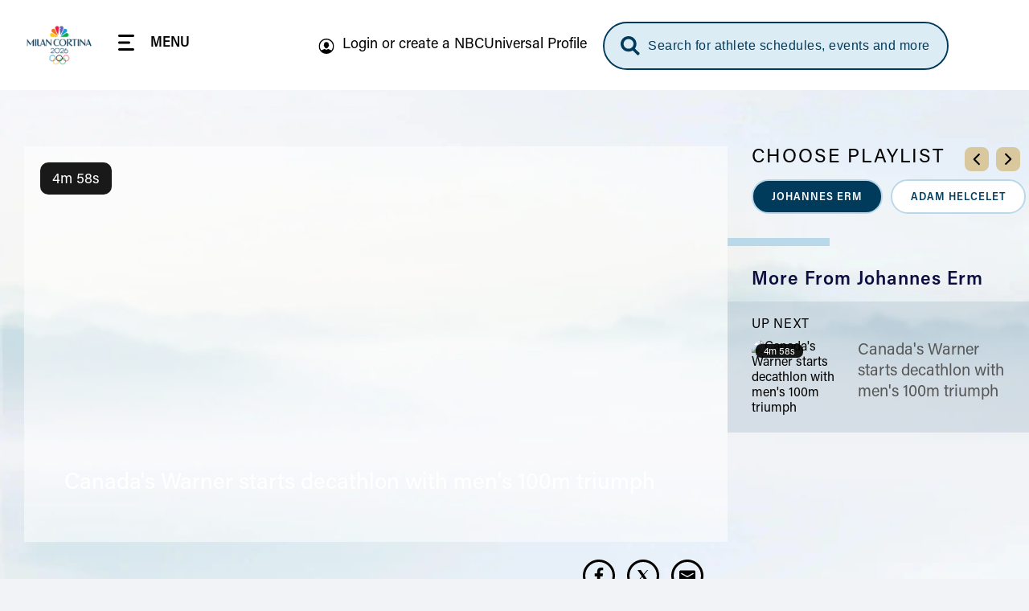

--- FILE ---
content_type: image/svg+xml
request_url: https://www.nbcolympics.com/themes/custom/rings/images/social/icon-x-active.svg
body_size: 0
content:
<svg width="40" height="40" viewBox="0 0 40 40" fill="none" xmlns="http://www.w3.org/2000/svg">
<g id="icon-Twitter-active" opacity="0.7">
<path id="Oval" d="M40 20C40 31.0457 31.0457 40 20 40C8.9543 40 0 31.0457 0 20C0 8.9543 8.9543 0 20 0C31.0457 0 40 8.9543 40 20Z" fill="black"/>
<path id="Vector" d="M21.1471 18.9239L26.2434 13H25.0357L20.6107 18.1437L17.0764 13H13L18.3445 20.7782L13 26.9904H14.2078L18.8807 21.5585L22.6131 26.9904H26.6895L21.1471 18.9239Z" fill="white"/>
</g>
</svg>


--- FILE ---
content_type: application/javascript
request_url: https://www.nbcolympics.com/themes/custom/rings/vue/dist/chunks/SocialShare.BIrK1SNw.js
body_size: 41387
content:
import{m as Wt}from"./mixinsGlobalProps.DCSbXB-g.js";import{Y as Bt,e as ve,Z as ye,m as Se,g as Ae,v as It,_ as xt,$ as Te,R as _e,T as Yt,u as Ce}from"../main.tY0gWJBc.js";import{I as jt}from"./Icon.BWZeplxn.js";import{P as ht,N as Rt,a4 as j,Q as At,ab as wt,W as Pe,ac as yt,a0 as $,$ as Ne,_ as lt,L as Re}from"./vendor.fjbqxAo_.js";import{a as Oe}from"./analytics.CXKDEool.js";const _n=function(l){const u=Ie(l,["athletes","topics"]);return{type:"video_change",mediaId:l.attributes.video_id,title:l.attributes.title||null,description:l.attributes.summary||null,sport:l.sport?.name||null,athlete:u.athletes||null,topic:u.topics||null,sponsor:l.sponsors||null,datePublished:new Date(l.attributes.date).getTime(),dateAvailable:new Date(l.attributes.field_sfv_available_date).getTime(),dateExpires:new Date(l.attributes.field_sfv_epiration_date??0).getTime(),duration:l.attributes.duration}},Ie=function(l,u){if(!l?.included||!u||!Array.isArray(u)||!u.length)return!1;const h={};return u.forEach(v=>{h[v]=we(l,v,!0)}),h},we=function(l,u,h=!0){const v=Se(l.included,l.relationships[u]);return v&&Array.isArray(v)&&v.length>0&&h?v[0].attributes.name:v},Cn=function(l,u=!1){return u||l?.relationships?.default_sponsor?.data?.id},Pn=function(l,u=null,h=!1){const v=ye.getters["player/getPlayer"];v&&(v.stop(),v.load([{file:l,image:u?.imageThumbnail.file.attributes.uri.url,type:"hls",mediaId:u?.attributes.video_id,video:u,videoInitiate:h?"Auto-play":"Manual",fwassetid:u?.attributes.field_sfv_external_advertiser_id,duration:u?.attributes.duration,freewheel:{custom:{invshare:u?.defaultAffiliate?.attributes?.name||""}}}]),v.play(),u?.url&&(history.pushState({},null,u.url),document.title=u.title))},he=function(l,u){let h=new URL(u);h.pathname+=l;const v=new URLSearchParams({mbr:!0,auto:!0,player:`nbcolympics_${window.drupalSettings?.oly.activeLeague}`,Tracking:!0,Embedded:!0,formats:["m3u","mpeg4"],affiliate:window.location.hostname});if(window.location.hash.includes("amp=1")||v.append("_fw_vcid2",De()),window.onetrustQueryParams)for(const[d,T]of window.onetrustQueryParams.entries())v.append(d,T);return h.search=v.toString(),h.toString()},De=function(){let l="";return Bt.isKey("fw_vcid2")&&(l=Bt.get("fw_vcid2"),l)||(l=ve(),Bt.set("fw_vcid2",l,"1y")),l},Nn=function(l,u=!1,h=!1,v=!1){const d=ye.getters["player/getPlayer"];d&&(d.on("playlistComplete",l),u&&d.on("play",({playReason:T})=>{T==="autostart"&&(u(),console.log("Play Reason:",T))}),h&&d.on("pause",h),v&&d.on("play",({playReason:T})=>{T==="interaction"&&(v(),console.log("Play Reason:",T))}))};function be(){return new Promise(l=>{const u=document.createElement("script");u.onload=()=>l(),u.setAttribute("src","https://cdn.jwplayer.com/libraries/lMpKTYJr.js"),document.head.appendChild(u)})}function Le(){return new Promise(l=>{const u=document.createElement("script");u.onload=()=>l(),u.setAttribute("type","text/javascript"),u.setAttribute("src","../../../../../../themes/custom/rings/js/VideoHeartbeat.min.js"),document.head.appendChild(u)})}function Me(){const l=window?.onetrustQueryParams?.get("gppString")??"",u=window?.onetrustQueryParams?.get("applicableSections")??"";return{gppString:l,applicableSections:u}}async function Ue(){return await new Promise(l=>{typeof __gpp=="function"?__gpp("ping",u=>l(u)):l(Me())})}async function Ve(){const l=await Ue();let u=l?.applicableSections;return u&&typeof u!="string"&&(u=l?.applicableSections?.join("_")),{gpp:l.gppString,gpp_sid:u}}const B="Not Available",Fe=()=>window.mps?.pagevars.dart_cags.chraffiliate?"Affiliate":"Chromed",ke=l=>{const u=document.cookie.split("; ");for(const h of u){const[v,d]=h.split("=");if(v===l)return decodeURIComponent(d)}return null},Nt=()=>{const l=new Date,u="en-US";return{date:l.toLocaleDateString(u,{year:"numeric",month:"2-digit",day:"2-digit"}),day:l.toLocaleDateString(u,{weekday:"long"}),hour:l.toLocaleTimeString(u,{hour:"2-digit",hour12:!1}),minute:l.toLocaleTimeString(u,{minute:"2-digit"})}},fe={heartbeatPath:"../../../../../themes/custom/rings/js/JWHeartbeat.js",heartbeat:{adobeTrackingDomain:"https://nbcume.hb.omtrdc.net",channelName:B,channel:B,pageName:"NBCS VOD",debug:window.location.hostname!=="www.nbcolympics.com",ssl:!0,customParams:{videoaffsponsor:()=>window.mps?.pagevars?.dart_cags.chraffiliate||B,videoairdate:l=>Ae(It.legacyParse(l.getPlaylistItem().video?.attributes.date),It.convertTokens("MM-DD-YY"))||B,videoathlete:l=>l.getPlaylistItem().video?.athletes?.[0]?.attributes.name||B,videochrsponsor:()=>window.mps?.pagevars?.dart_cags.chrcontext||B,videodate:()=>Nt().date,videoday:()=>Nt().day,videofwsection:()=>window.mps?.pagevars?.freewheel_section||B,videogptadid:()=>window.mps?.response?.page?.gpt_adid||B,videoguid:l=>l.getPlaylistItem().video?.attributes.field_sfv_guid||B,videohour:()=>Nt().hour,videoinitiate:l=>l.getPlaylistItem().videoInitiate||B,videoleague:l=>l.getPlaylistItem().video?.attributes.games||B,videolocalstation:()=>ke("local_station_auto")||B,videominute:()=>Nt().minute,videonetwork:"NBCOlympics",videopackage:()=>window.mps?.response?.page.package||B,videoplatform:()=>window.s?.contextData["nbcs.platform"]||B,videoplayertech:l=>l.getProvider().name||B,videoplayerurl:()=>window.location.href,videoplaylist:l=>l.getPlaylistItem().video?.attributes.primary_playlist||B,videopublisher:l=>l.getPlaylistItem().video?.attributes.field_sfv_production_type||B,videoscreen:l=>document?.fullscreenElement===l.getContainer()?"Full":"Normal",videosponsortype:()=>window.mps?.pagevars?.dart_cags.chrcontext?Fe():B,videosport:l=>l.getPlaylistItem().video?.sport.name||B,videostatus:"Unrestricted",videosubtype:l=>l.getPlaylistItem().video?.attributes.field_sfv_video_sub_type||B}}};var Ot={exports:{}};/*! (C) 2024 Conviva, Inc. All rights reserved. Confidential and proprietary. */var Ke=Ot.exports,de;function Be(){return de||(de=1,function(l,u){(function(h,v){l.exports=v(),typeof h>"u"||!h||h.Conviva||h.ConvivaLoading||(h.ConvivaLoading=!0,h.Conviva=v(),delete h.ConvivaLoading)})(Ke,function(){var h={};return function(){var v,d,T,P,L,O,et,q,st,o,y,R,V,S,qt,Xt,Jt,Zt,Dt,Qt,$t,bt,U,ft,dt,zt,p,te,Lt,ot,Et,St,J,Tt,ee,rt,_t,Z,nt,F,s,ne,ie,W,Mt,se,Ut,_,re,Vt,ae,c,oe,pt,ut,K,gt,le,Ft,C,ue,kt,w={};function ce(){var t,e="";for(d==="-"&&O(e="-");d>="0"&&d<="9";)e+=d,O();if(d===".")for(e+=".";O()&&d>="0"&&d<="9";)e+=d;if(d==="e"||d==="E")for(e+=d,O(),d!=="-"&&d!=="+"||(e+=d,O());d>="0"&&d<="9";)e+=d,O();if(t=+e,!isNaN(t))return t;L("Bad number")}function mt(t){return t<10?"0"+t:t}function Kt(t){return St.lastIndex=0,St.test(t)?'"'+t.replace(St,function(e){var n=ee[e];return typeof n=="string"?n:"\\u"+("0000"+e.charCodeAt(0).toString(16)).slice(-4)})+'"':'"'+t+'"'}o=h.Constants={version:"4.7.5",CUSTOMER_KEY:"customerKey",GATEWAY_URL:"gatewayUrl",LOG_LEVEL:"logLevel",ASSET_NAME:"Conviva.assetName",PLAYER_NAME:"Conviva.applicationName",APPLICATION_VERSION:"c3.app.version",IS_LIVE:"Conviva.streamType",ENCODED_FRAMERATE:"Conviva.encodedFrameRate",DEFAULT_RESOURCE:"Conviva.defaultResource",STREAM_URL:"Conviva.streamUrl",VIEWER_ID:"Conviva.viewerId",DURATION:"Conviva.duration",UTM_TRACKING_URL:"c3.cm.utmTrackingUrl",POD_INDEX:"podIndex",POD_POSITION:"podPosition",POD_DURATION:"podDuration",AD_TYPE:"adType",MODULE_NAME:"Conviva.moduleName",MODULE_VERSION:"Conviva.moduleVersion",FRAMEWORK_NAME:"Conviva.frameworkName",FRAMEWORK_VERSION:"Conviva.frameworkVersion",i:"Constants not yet configured",o:"Invalid : Did you report playback ended?",u:"Invalid : Did you report ad playback ended?",h:"Player cannot be null",l:"PlaybackAnlytics already built",v:"PlaybackAnlytics not yet built",Playback:{BITRATE:"BITRATE",AVG_BITRATE:"AVG_BITRATE",PLAY_HEAD_TIME:"PLAY_HEAD_TIME",RESOLUTION:"RESOLUTION",BUFFER_LENGTH:"BUFFER_LENGTH",PLAYER_STATE:"PLAYER_STATE",RENDERED_FRAMERATE:"RENDERED_FRAMERATE",SEEK_STARTED:"SEEK_STARTED",SEEK_ENDED:"SEEK_ENDED",CDN_IP:"CDN_IP",DROPPED_FRAMES_TOTAL:"DROPPED_FRAMES_TOTAL",DROPPED_FRAMES_COUNT:"DROPPED_FRAMES_COUNT",AUDIO_LANGUAGE:"AUDIO_LANGUAGE",SUBTITLES_LANGUAGE:"SUBTITLES_LANGUAGE",CLOSED_CAPTIONS_LANGUAGE:"CLOSED_CAPTIONS_LANGUAGE"},Network:{SIGNAL_STRENGTH:"SIGNAL_STRENGTH",LINK_ENCRYPTION:"LINK_ENCRYPTION",CONNECTION_TYPE:"CONNECTION_TYPE"},ErrorSeverity:{FATAL:1,WARNING:0},NO_SESSION_KEY:-2,AdPosition:{PREROLL:"Pre-roll",MIDROLL:"Mid-roll",POSTROLL:"Post-roll"},AdPlayer:{CONTENT:"CONTENT",SEPARATE:"SEPARATE"},DeviceType:{DESKTOP:"DESKTOP",CONSOLE:"Console",SETTOP:"Settop",MOBILE:"Mobile",TABLET:"Tablet",SMARTTV:"SmartTV"},AdType:{CLIENT_SIDE:"Client Side",SERVER_SIDE:"Server Side"},AdSlates:{BLACKOUT_SLATE:"Blackout slate",TECHNICAL_DIFFICULTIES_SLATE:"Technical Difficulties slate",COMMERCIAL_SLATE:"Commercial Break slate",OTHER_SLATE:"Other slate",VPAID:"VPAID",REGULAR:"Regular Ad"},AdServingType:{INLINE:"Inline",WRAPPER:"Wrapper"},DeviceCategory:{ANDROID_DEVICE:"AND",APPLE_DEVICE:"APL",CHROMECAST:"CHR",DESKTOP_APP:"DSKAPP",DEVICE_SIMULATOR:"SIMULATOR",LG_TV:"LGTV",NINTENDO:"NINTENDO",PLAYSTATION:"PS",ROKU:"RK",SAMSUNG_TV:"SAMSUNGTV",SMART_TV:"TV",SET_TOP_BOX:"STB",TIVO:"TIVO",WEB:"WEB",WINDOWS_DEVICE:"WIN",XBOX:"XB",KAIOS_DEVICE:"KAIOS"},LogLevel:{DEBUG:0,INFO:1,WARNING:2,ERROR:3,NONE:4},PlayerState:{STOPPED:"STOPPED",PLAYING:"PLAYING",BUFFERING:"BUFFERING",PAUSED:"PAUSED",UNKNOWN:"UNKNOWN",NOT_MONITORED:"NOT_MONITORED"},Events:{USER_WAIT_STARTED:"Conviva.UserWaitStarted",USER_WAIT_ENDED:"Conviva.UserWaitEnded",BUMPER_VIDEO_STARTED:"Conviva.BumperVideoStarted",BUMPER_VIDEO_ENDED:"Conviva.BumperVideoEnded",AD_REQUESTED:"Conviva.AdRequested",AD_RESPONSE:"Conviva.AdResponse",AD_SLOT_STARTED:"Conviva.SlotStarted",AD_ATTEMPTED:"Conviva.AdAttempted",AD_SLOT_ENDED:"Conviva.SlotEnded",AD_IMPRESSION_START:"Conviva.AdImpression",AD_START:"Conviva.AdStart",AD_FIRST_QUARTILE:"Conviva.AdFirstQuartile",AD_MID_QUARTILE:"Conviva.AdMidQuartile",AD_THIRD_QUARTILE:"Conviva.AdThirdQuartile",AD_COMPLETE:"Conviva.AdComplete",AD_END:"Conviva.AdEnd",AD_IMPRESSION_END:"Conviva.AdImpressionEnd",AD_SKIPPED:"Conviva.AdSkipped",AD_ERROR:"Conviva.AdError",AD_PROGRESS:"Conviva.AdProgress",AD_CLOSE:"Conviva.AdClose",CONTENT_PAUSED:"Conviva.PauseContent",CONTENT_RESUMED:"Conviva.ResumeContent",POD_START:"Conviva.PodStart",POD_END:"Conviva.PodEnd"},ErrorType:{ERROR_UNKNOWN:"ERROR_UNKNOWN",ERROR_IO:"ERROR_IO",ERROR_TIMEOUT:"ERROR_TIMEOUT",ERROR_NULL_ASSET:"ERROR_NULL_ASSET",ERROR_MISSING_PARAMETER:"ERROR_MISSING_PARAMETER",ERROR_NO_AD_AVAILABLE:"ERROR_NO_AD_AVAILABLE",ERROR_PARSE:"ERROR_PARSE",ERROR_INVALID_VALUE:"ERROR_INVALID_VALUE",ERROR_INVALID_SLOT:"ERROR_INVALID_SLOT",ERROR_3P_COMPONENT:"ERROR_3P_COMPONENT",ERROR_UNSUPPORTED_3P_FEATURE:"ERROR_UNSUPPORTED_3P_FEATURE",ERROR_DEVICE_LIMIT:"ERROR_DEVICE_LIMIT",ERROR_UNMATCHED_SLOT_SIZE:"ERROR_UNMATCHED_SLOT_SIZE"},StreamType:{UNKNOWN:"UNKNOWN",LIVE:"LIVE",VOD:"VOD"},CallbackFunctions:{CONSOLE_LOG:"consoleLog",MAKE_REQUEST:"makeRequest",SAVE_DATA:"saveData",LOAD_DATA:"loadData",GET_EPOCH_TIME_IN_MS:"getEpochTimeInMs",CREATE_TIMER:"createTimer",GENERATE_HASH:"generateHash",BASE64_ENCODE:"base64Encode"},DeviceMetadata:{BRAND:"DeviceBrand",MANUFACTURER:"DeviceManufacturer",MODEL:"DeviceModel",TYPE:"DeviceType",VERSION:"DeviceVersion",OS_NAME:"OperatingSystemName",OS_VERSION:"OperatingSystemVersion",CATEGORY:"DeviceCategory",SCREEN_RESOLUTION_WIDTH:"ScreenWidth",SCREEN_RESOLUTION_HEIGHT:"ScreenHeight",SCREEN_RESOLUTION_SCALE_FACTOR:"ScaleFactor"},AD_PRELOAD_FEATURE:"adPreloading",AD_TAG_URL:"adTagUrl",IMASDK_CONTENT_PLAYER:"imaMainContentPlayer",CONVIVA_AD_MODULE:"convivaAdModule",CONVIVA_MODULE:"convivaModule",MEDIA_ELEMENT:"mediaElement",APP_TRACKER_EVENT:{TYPE:"convivaVideoEvent",INIT:"c3.sdk.init",VIDEO_ATTEMPT:"c3.video.attempt",VIDEO_END:"c3.video.end",VIDEO_PLAY:"c3.video.play",VIDEO_PAUSE:"c3.video.pause",VIDEO_BUFFERING:"c3.video.buffering",VIDEO_ERROR:"c3.video.error",SDK_CUSTOM_EVENT:"c3.sdk.custom_event",VIDEO_CUSTOM_EVENT:"c3.video.custom_event",AD_BREAK_START:"c3.ad.ad_break_start",AD_BREAK_END:"c3.ad.ad_break_end",VIDEO_METADATA_CHANGE:"c3.video.set_content_info",VIDEO_BITRATE_SWITCH:"c3.video.bitrate_switch"}},(y=h.Client=function(){var t=this;this._=null,this.R=!1,this.version=y.version,this.p=null,this.A=null,this.T=null,this.S=-1,this.O=null,this.N=null,this.g=null,this.I=null,this.C=-1,this.m=!1,this.D={},this.P=function(){t.p},this.L={},this.M=null,this.U=null,this.V=null,this.k=function(){this.g.F("Client.makeIPV4IPV6GlobalSessions",function(){var e;t.I&&(e=t.I.get(_.B))!==null&&e!==s.H&&t.A&&((e=new V).custom["c3.IPV4IPV6GlobalSession"]="T",e.custom["c3.domain"]=t.O.G.indexOf(R.j)>-1?R.j:R.K,t.W=t.A.Y(e,null),(e=new V).custom["c3.IPV4IPV6GlobalSession"]="T",e.custom["c3.domain"]=t.O.q.indexOf(R.J)>-1?R.J:R.X,t.Z=t.A.Y(e,null))})},this.$=function(e){t.g.F("Client.updateConnectionType",function(){if(t.M=e,t.A){var n,i=t.A.tt();for(n in i)i[n].nt(e)}})},this.it=function(e){t.g.F("Client.updateLinkEncryption",function(){if(t.U=e,t.A){var n,i=t.A.tt();for(n in i)i[n].et(e)}})},this.ot=function(e){t.g.F("Client.updateSignalStrength",function(){t.V=e})},(function(e,n,i,r){if(!(e instanceof R))throw new Error("clientSettings parameter should be an instance of ClientSettings.");if(!(n instanceof bt))throw new Error("systemFactory parameter should be an instance of SystemFactory.");e.gatewayUrl!==R.rt+R.ut&&e.gatewayUrl!==R.ht+R.ut||(this.R=!0),r&&(this.version=r),this.O=e.ct(),this.T=n,this.T.lt("SDK",this.O,this.version),this.g=this.T.dt(this.version),this.g.F("Client.init",function(){if(t.I=t.T.vt(),t.I.Et(),t.C=t.I.get(_._t),t.C!==-1&&t.C!==void 0&&t.C!==null||(t.C=ut.Rt()),t.A=t.T.At(t,t.O,t.I),i)for(var a in i)switch(a){case o.Network.CONNECTION_TYPE:t.$(i[a]);break;case o.Network.LINK_ENCRYPTION:t.it(i[a]);break;case o.Network.SIGNAL_STRENGTH:t.ot(i[a])}t.k()},function(a){throw new Error("Client constructor failed: "+a.message)})}).apply(this,arguments),this.release=function(){this.m||this.g.F("Client.release",function(){t.p,t.A.Tt(),t.A=null,t.S=-1,t.C=-1,t.g=null,t.O=null,t.N=null,t.T=null,t.m=!0})},this.createSession=function(e,n,i){var r=y.NO_SESSION_KEY;return this.m||(!e||e instanceof V)&&this.g.F("Client.createSession",function(){r=t.A.St(e,W.Nt.Ot,n,(i?o:t).version)}),r},this.createAdSession=function(e,n,i,r,a){var f=y.NO_SESSION_KEY;return this.m||(!n||n instanceof V)&&this.g.F("Client.createAdSession",function(){var g,N;n||(n=new V),c.gt(e)&&e!==y.NO_SESSION_KEY&&(g=t.A.It(e))&&(N=n.custom[o.APPLICATION_VERSION],g.wt&&g.wt.Ct&&(!n.viewerId&&g.wt.Ct.viewerId&&(n.viewerId=g.wt.Ct.viewerId),!n.applicationName&&g.wt.Ct.applicationName&&(n.applicationName=g.wt.Ct.applicationName),n.streamType===o.StreamType.UNKNOWN&&g.wt.Ct.streamType!==o.StreamType.UNKNOWN&&(n.streamType=g.wt.Ct.streamType),typeof N<"u"&&N||typeof(N=g.wt.Ct.custom[o.APPLICATION_VERSION])<"u"&&N&&(n.custom[o.APPLICATION_VERSION]=N)),n.custom["c3.csid"]=c.yt(g.C)),f=t.A.St(n,W.Nt.Dt,i,(r?o:t).version,a)}),f},this.reportError=function(e,n,i){this.m||!c.Pt(n)||i!==y.ErrorSeverity.FATAL&&i!==y.ErrorSeverity.WARNING||this.g.F("Client.reportError",function(){var r=t.A.It(e);r&&r.bt(n,i)})},this.updateContentMetadata=function(e,n){this.m||n instanceof V&&this.g.F("Client.updateContentMetadata",function(){var i,r=t.A.It(e);r&&(i=n.ct(),r.Lt(i))})},this.detachPlayer=function(e){this.m||this.g.F("Client.detachPlayer",function(){var n=t.A.It(e);n&&n.Mt()})},this.Ut=function(e){this.m||this.g.F("Client.offFocus",function(){var n=t.A.It(e);n&&n.Ut()})},this.attachPlayer=function(e,n){this.m||n instanceof S&&this.g.F("Client.attachPlayer",function(){var i=t.A.It(e);i&&i.Vt(n)})},this.kt=function(e){this.m||this.g.F("Client.onFocus",function(){var n=t.A.It(e);n&&n.kt()})},this.contentPreload=function(e){this.m||this.g.F("Client.contentPreload",function(){var n=t.A.It(e);n&&n.Ft()})},this.contentStart=function(e){this.m||this.g.F("Client.contentStart",function(){var n=t.A.It(e);n&&n.Bt()})},this.sendCustomEvent=function(e,n,i){this.m||c.Pt(n)&&(c.Ht(i),this.g.F("Client.sendCustomEvent",function(){e===y.NO_SESSION_KEY&&(t.S<0&&(r=new V,t.S=t.A.Y(r,null)),e=t.S);var r=c.Gt(i),a=t.A.jt(e);a&&a.Kt(n,r)}))},this.adStart=function(e,n,i,r){this.m||n!==y.AdStream.CONTENT&&n!==y.AdStream.SEPARATE||i!==y.AdPlayer.CONTENT&&i!==y.AdPlayer.SEPARATE||(r!==y.AdPosition.PREROLL&&r!==y.AdPosition.MIDROLL&&y.AdPosition.POSTROLL,this.g.F("Client.adStart",function(){var a=t.A.It(e);a&&a.Wt(n,i,r)}))},this.adEnd=function(e){this.m||this.g.F("Client.adEnd",function(){var n=t.A.It(e);n&&n.Yt()})},this.cleanupSession=function(e){this.m||e!==y.NO_SESSION_KEY&&this.g.F("Client.cleanupSession",function(){t.A.It(e)&&t.A.xt(e)})},this.getAttachedPlayer=function(e){var n=null;return this.m||e!==y.NO_SESSION_KEY&&this.g.F("Client.getAttachedPlayer",function(){var i=t.A.It(e);i&&(n=i.qt())}),n},this.isPlayerAttached=function(e){return!this.m&&this.getAttachedPlayer(e)!==null},this.getPlayerStateManager=function(e){if(this.m)throw new Error("This instance of Conviva.Client has been released.");return new S(this.T,(e?o:t).version)},this.releasePlayerStateManager=function(e){if(this.m)throw new Error("This instance of Conviva.Client has been released.");this.g.F("Client.releasePlayerStateManager",function(){e instanceof S&&e.release()})},this.Jt=function(){return this.O},this.getId=function(){return this.C},this.getSessionId=function(e){var n;return this.m?o.NO_SESSION_KEY:(n=null,this.g.F("Client.getSessionId",function(){var i=t.A.It(e);i&&(n=i.Xt())}),n)},this.getClientId=function(e){var n;return this.m?null:(n=null,this.g.F("Client.getClientId",function(){var i=t.A.It(e);i&&(n=i.Qt())}),n)},this.Zt=function(e,n,i){this.m||this.g.F("Client.updateCustomMetric",function(){var r=t.A.It(e);r&&r.Zt(n,i)})},this.setUniqueIdentifier=function(e,n){if(this.m)throw new Error("This instance of Conviva.Client has been released.");if(!e||typeof e>"u"||JSON.stringify(e)==="{}")throw new Error("Identifiers are not set. No action taken !!");for(var i in e)this.D[i]=e[i];n&&(this.P=n)},this.setUserPreferenceForDataCollection=function(e,n){if(this.m)throw new Error("This instance of Conviva.Client has been released.");if(!e||typeof e>"u"||JSON.stringify(e)==="{}")throw new Error("Identifiers are not set. No action taken !!");for(var i in e)e[i]==="false"?this.L[i]=n?_.$t.zt:_.$t.tn:this.L[i]=_.$t.nn},this.setUserPreferenceForDataDeletion=function(e){if(this.m)throw new Error("This instance of Conviva.Client has been released.");if(!e||typeof e>"u"||JSON.stringify(e)==="{}")throw new Error("Identifiers are not set. No action taken !!");for(var n in e)e[n]==="true"?this.L[n]=_.$t.en:this.L[n]=_.$t.nn},this.getConfig=function(){if(this.m)throw new Error("This instance of Conviva.Client has been released.");return this.I}}).version="4.7.5L",y.NO_SESSION_KEY=o.NO_SESSION_KEY,y.AdPosition={PREROLL:o.AdPosition.PREROLL,MIDROLL:o.AdPosition.MIDROLL,POSTROLL:o.AdPosition.POSTROLL},y.AdStream={CONTENT:o.AdPlayer.CONTENT,SEPARATE:o.AdPlayer.SEPARATE},y.AdPlayer={CONTENT:o.AdPlayer.CONTENT,SEPARATE:o.AdPlayer.SEPARATE},y.ErrorSeverity={FATAL:o.ErrorSeverity.FATAL,WARNING:o.ErrorSeverity.WARNING},y.DeviceType={DESKTOP:o.DeviceType.DESKTOP,CONSOLE:o.DeviceType.CONSOLE,SETTOP:o.DeviceType.SETTOP,MOBILE:o.DeviceType.MOBILE,TABLET:o.DeviceType.TABLET,SMARTTV:o.DeviceType.SMARTTV},y.AdTechnology={CLIENT_SIDE:o.AdType.CLIENT_SIDE,SERVER_SIDE:o.AdType.SERVER_SIDE},y.AdType={BLACKOUT_SLATE:o.AdSlates.BLACKOUT_SLATE,TECHNICAL_DIFFICULTIES_SLATE:o.AdSlates.TECHNICAL_DIFFICULTIES_SLATE,COMMERCIAL_SLATE:o.AdSlates.COMMERCIAL_SLATE,OTHER_SLATE:o.AdSlates.OTHER_SLATE,VPAID:o.AdSlates.VPAID,REGULAR:o.AdSlates.REGULAR},y.AdServingType={INLINE:o.AdServingType.INLINE,WRAPPER:o.AdServingType.WRAPPER},y.DeviceCategory={ANDROID_DEVICE:o.DeviceCategory.ANDROID_DEVICE,APPLE_DEVICE:o.DeviceCategory.APPLE_DEVICE,CHROMECAST:o.DeviceCategory.CHROMECAST,DESKTOP_APP:o.DeviceCategory.DESKTOP_APP,DEVICE_SIMULATOR:o.DeviceCategory.DEVICE_SIMULATOR,LG_TV:o.DeviceCategory.LG_TV,NINTENDO:o.DeviceCategory.NINTENDO,PLAYSTATION:o.DeviceCategory.PLAYSTATION,ROKU:o.DeviceCategory.ROKU,SAMSUNG_TV:o.DeviceCategory.SAMSUNG_TV,SMART_TV:o.DeviceCategory.SMART_TV,SET_TOP_BOX:o.DeviceCategory.SET_TOP_BOX,TIVO:o.DeviceCategory.TIVO,WEB:o.DeviceCategory.WEB,WINDOWS_DEVICE:o.DeviceCategory.WINDOWS_DEVICE,XBOX:o.DeviceCategory.XBOX,KAIOS_DEVICE:o.DeviceCategory.KAIOS_DEVICE},(R=h.ClientSettings=function(){var t=this;this.on=null,c.rn(this,"customerKey",function(){return this.on}),c.un(this,"customerKey",function(e){c.Pt(e)&&(this.on=e)}),this.hn=R.fn,c.rn(this,"heartbeatInterval",function(){return this.hn}),c.un(this,"heartbeatInterval",function(e){var n;typeof e=="number"&&(n=c.cn(e))===e&&(this.hn=n)}),this.ln=null,this.G=null,this.q=null,c.rn(this,"gatewayUrl",function(){return this.ln}),c.un(this,"gatewayUrl",function(e){var n;!c.Pt(e)||(n=e.split("://"))[0]!=="https"&&n[0]!=="http"||e.indexOf(".com",e.length-4)===-1||(this.ln=e)}),(function(e){if(!c.Pt(e))throw new Error("customerKey must be valid");this.customerKey=e}).apply(this,arguments),this.equals=function(e){return this.customerKey===e.customerKey&&this.gatewayUrl===e.gatewayUrl&&this.heartbeatInterval===e.heartbeatInterval},this.ct=function(){var e=new R(this.customerKey);return e.gatewayUrl=function(n){if(c.Pt(n)){var i,r=n.split("://");if(r[0]==="https"||r[0]==="http")return r[1]!==R.ut&&r[1].indexOf(R.ut)!==-1?(i=r[1].split(R.ut),t.G="https://"+i[0]+R.j,t.q="https://"+i[0]+R.J):r[1]!==R.dn&&r[1].indexOf("testonly.conviva.com")!==-1?(i=r[1].split("testonly.conviva.com"),t.G="https://"+i[0]+R.K,t.q="https://"+i[0]+R.X):r[1]===R.dn?(t.G="https://"+t.customerKey+"."+R.K,t.q="https://"+t.customerKey+"."+R.X):(t.G="https://"+t.customerKey+"."+R.j,t.q="https://"+t.customerKey+"."+R.J,n="https://"+t.customerKey+"."+R.ut),n}return t.G="https://"+t.customerKey+"."+R.j,t.q="https://"+t.customerKey+"."+R.J,"https://"+t.customerKey+"."+R.ut}(this.gatewayUrl),e.heartbeatInterval=this.heartbeatInterval,e.G=this.G,e.q=this.q,e}}).sn="https://conviva.testonly.conviva.com",R.vn="https://cws.conviva.com",R.ut="cws.conviva.com",R.j="ipv4.cws.conviva.com",R.J="ipv6.cws.conviva.com",R.dn="conviva.testonly.conviva.com",R.K="ipv4.testonly.conviva.com",R.X="ipv6.testonly.conviva.com",R.rt="https://",R.ht="http://",R.En=5,R.fn=20,(V=h.ContentMetadata=function(){this._n=null,c.rn(this,"assetName",function(){return this._n}),c.un(this,"assetName",function(t){typeof t=="string"&&(this._n=t)}),this.Rn={},c.rn(this,"custom",function(){return this.Rn}),c.un(this,"custom",function(t){typeof t=="object"&&(this.Rn=c.Gt(t))}),this.An=null,c.rn(this,"defaultResource",function(){return this.An}),c.un(this,"defaultResource",function(t){typeof t=="string"&&(this.An=t)}),this.Tn=null,c.rn(this,"viewerId",function(){return this.Tn}),c.un(this,"viewerId",function(t){typeof t=="string"&&(this.Tn=t)}),this.Sn=null,c.rn(this,"applicationName",function(){return this.Sn}),c.un(this,"applicationName",function(t){typeof t=="string"&&(this.Sn=t)}),this.On=null,c.rn(this,"streamUrl",function(){return this.On}),c.un(this,"streamUrl",function(t){typeof t=="string"&&(this.On=t)}),this.Nn=V.StreamType.UNKNOWN,c.rn(this,"streamType",function(){return this.Nn}),c.un(this,"streamType",function(t){t!==V.StreamType.UNKNOWN&&t!==V.StreamType.VOD&&t!==V.StreamType.LIVE||(this.Nn=t)}),this.gn=-1,c.rn(this,"duration",function(){return this.gn}),c.un(this,"duration",function(t){this.gn=K.In(t)}),this.wn=-1,c.rn(this,"encodedFrameRate",function(){return this.wn}),c.un(this,"encodedFrameRate",function(t){this.wn=K.In(t)}),(function(){}).apply(this,arguments),this.ct=function(){var t,e=new V;for(t in e.assetName=this.assetName,e.applicationName=this.applicationName,e.streamUrl=this.streamUrl,e.viewerId=this.viewerId,e.defaultResource=this.defaultResource,e.streamType=this.streamType,e.duration=this.duration,e.encodedFrameRate=this.encodedFrameRate,this.custom)e.custom[t]=this.custom[t];return e}}).StreamType={UNKNOWN:o.StreamType.UNKNOWN,LIVE:o.StreamType.LIVE,VOD:o.StreamType.VOD},h.ErrorType={ERROR_UNKNOWN:o.ErrorType.ERROR_UNKNOWN,ERROR_IO:o.ErrorType.ERROR_IO,ERROR_TIMEOUT:o.ErrorType.ERROR_TIMEOUT,ERROR_NULL_ASSET:o.ErrorType.ERROR_NULL_ASSET,ERROR_MISSING_PARAMETER:o.ErrorType.ERROR_MISSING_PARAMETER,ERROR_NO_AD_AVAILABLE:o.ErrorType.ERROR_NO_AD_AVAILABLE,ERROR_PARSE:o.ErrorType.ERROR_PARSE,ERROR_INVALID_VALUE:o.ErrorType.ERROR_INVALID_VALUE,ERROR_INVALID_SLOT:o.ErrorType.ERROR_INVALID_SLOT,ERROR_3P_COMPONENT:o.ErrorType.ERROR_3P_COMPONENT,ERROR_UNSUPPORTED_3P_FEATURE:o.ErrorType.ERROR_UNSUPPORTED_3P_FEATURE,ERROR_DEVICE_LIMIT:o.ErrorType.ERROR_DEVICE_LIMIT,ERROR_UNMATCHED_SLOT_SIZE:o.ErrorType.ERROR_UNMATCHED_SLOT_SIZE},h.Events={AD_REQUESTED:o.Events.AD_REQUESTED,AD_RESPONSE:o.Events.AD_RESPONSE,AD_SLOT_STARTED:o.Events.AD_SLOT_STARTED,AD_ATTEMPTED:o.Events.AD_ATTEMPTED,AD_SLOT_ENDED:o.Events.AD_SLOT_ENDED,AD_IMPRESSION_START:o.Events.AD_IMPRESSION_START,AD_START:o.Events.AD_START,AD_FIRST_QUARTILE:o.Events.AD_FIRST_QUARTILE,AD_MID_QUARTILE:o.Events.AD_MID_QUARTILE,AD_THIRD_QUARTILE:o.Events.AD_THIRD_QUARTILE,AD_COMPLETE:o.Events.AD_COMPLETE,AD_END:o.Events.AD_END,AD_IMPRESSION_END:o.Events.AD_IMPRESSION_END,AD_SKIPPED:o.Events.AD_SKIPPED,AD_ERROR:o.Events.AD_ERROR,AD_PROGRESS:o.Events.AD_PROGRESS,AD_CLOSE:o.Events.AD_CLOSE,CONTENT_PAUSED:o.Events.CONTENT_PAUSED,CONTENT_RESUMED:o.Events.CONTENT_RESUMED,POD_START:o.Events.POD_START,POD_END:o.Events.POD_END},(S=h.PlayerStateManager=function(){var t=this;t.Cn=null,t.yn=-2,t.Dn=-2,t.Pn=S.PlayerState.UNKNOWN,t.bn={},t.Ln=-2,t.wn=-2,t.gn=-2,t.Mn=null,t.Un=null,t.On=null,t.Vn=null,t.kn=null,t.Fn=-1,t.Bn=-1,t.M=null,t.U=null,t.Hn=null,t.Gn=[],t.m=!1,t.jn=null,t.Kn=null,t.Wn=null,this.release=function(){t.m||t.g.F("PlayerStateManager.release",function(){t.Cn&&t.Cn.Yn(),t.xn(),t.T=null,t.g=null,t.m=!0})},this.setPlayheadTime=function(){},this.setBufferLength=function(){},this.setRenderedFrameRate=function(){},this.getEncodedFrameRate=function(){return t.wn},this.setEncodedFrameRate=function(e){t.m||t.g.F("PlayerStateManager.setEncodedFrameRate",function(){var n=K.In(e);n>=-1&&(t.wn=n,t.Cn)&&t.Cn.qn(t.wn)})},this.getDuration=function(){return t.gn},this.setClientMeasureInterface=function(e){c.Jn(e,new h.ClientMeasureInterface,"ClientMeasureInterface"),this.Xn=e},this.getPHT=function(){return this.Xn&&typeof this.Xn.getPHT=="function"?this.Xn.getPHT():S.DEFAULT_PHT},this.getBufferLength=function(){return this.Xn&&typeof this.Xn.getBufferLength=="function"?this.Xn.getBufferLength():S.DEFAULT_BUFFER_LENGTH},this.getSignalStrength=function(){return this.Xn&&typeof this.Xn.getSignalStrength=="function"?this.Xn.getSignalStrength():S.DEFAULT_SIGNAL_STRENGTH},this.getRenderedFrameRate=function(){return this.Xn&&typeof this.Xn.getRenderedFrameRate=="function"?this.Xn.getRenderedFrameRate():S.DEFAULT_RENDERED_FRAME_RATE},this.setDuration=function(e){t.m||t.g.F("PlayerStateManager.setDuration",function(){var n=K.In(e);n>=-1&&(t.gn=n,t.Cn)&&t.Cn.Qn(t.gn)})},this.getStreamUrl=function(){return t.On},this.setStreamUrl=function(e){t.m||t.g.F("PlayerStateManager.setStreamUrl",function(){e&&(t.On=e,t.Cn)&&t.Cn.Zn(t.On)})},this.zn=function(){return t.Vn},this.$n=function(){return t.kn},this.setModuleNameAndVersion=function(e,n){t.Vn=e,t.kn=n},this.ti=function(){return t.Un},this.setPlayerType=function(e){t.m||t.g.F("PlayerStateManager.setPlayerType",function(){t.Un=e,t.Cn&&t.Cn.ni(t.Un)})},this.ii=function(){return t.Mn},this.setPlayerVersion=function(e){t.m||t.g.F("PlayerStateManager.setPlayerVersion",function(){t.Mn=e,t.Cn&&t.Cn.ei(t.Mn)})},this.si=function(){return t.jn},this.setAudioLang=function(e){t.m||t.g.F("PlayerStateManager.setAudioLang",function(){t.jn=e,t.Cn&&t.Cn.oi(t.jn)})},this.ri=function(){return t.Kn},this.setSubtitleLang=function(e){t.m||t.g.F("PlayerStateManager.setSubtitleLang",function(){t.Kn=e,t.Cn&&t.Cn.ui(t.Kn)})},this.hi=function(){return t.Wn},this.setCcLang=function(e){t.m||t.g.F("PlayerStateManager.setCCLang",function(){t.Wn=e,t.Cn&&t.Cn.ai(t.Wn)})},this.setMonitoringNotifier=function(e){return!t.m&&!t.Cn&&(t.Cn=e,t.p,!0)},this.xn=function(){t.m||(t.Cn=null,t.p)},this.fi=function(){t.setPlayerState(t.getPlayerState()),t.setBitrateKbps(t.ci()),t.setAvgBitrateKbps(t.li()),t.setDuration(t.getDuration()),t.setEncodedFrameRate(t.getEncodedFrameRate()),t.setStreamUrl(t.getStreamUrl()),t.setPlayerType(t.ti()),t.setPlayerVersion(t.ii()),t.setAudioLang(t.si()),t.setSubtitleLang(t.ri()),t.setCcLang(t.hi());for(var e=0;e<t.Gn.length;e++){var n=t.Gn[e];t.di(n)}t.Gn=[]},this.getPlayerState=function(){return t.Pn},this.setPlayerState=function(e){t.m||t.g.F("PlayerStateManager.setPlayerState",function(){S.vi(e)&&(t.Pn=e,t.Cn)&&t.Cn.Ei(t.Pn)})},this.ci=function(){return t.yn},this.setBitrateKbps=function(e){t.m||t.g.F("PlayerStateManager.setBitrateKbps",function(){var n=K.In(e);n>=-1&&(t.yn=n,t.Cn)&&t.Cn._i(t.yn)})},this.li=function(){return t.Dn},this.setAvgBitrateKbps=function(e){t.m||t.g.F("PlayerStateManager.setAvgBitrateKbps",function(){var n=K.In(e);n>=-1&&(t.Dn=n,t.Cn)&&t.Cn.Ri(t.Dn)})},this.setPlayerSeekStart=function(e){t.m||t.g.F("PlayerStateManager.setPlayerSeekStart()",function(){t.Cn&&t.Cn.pi(S.SEEK_ACTIONS_TYPE.SEEK_START,e)})},this.setPlayerSeekEnd=function(){t.m||t.g.F("PlayerStateManager.setPlayerSeekEnd()",function(){t.Cn&&t.Cn.pi(S.SEEK_ACTIONS_TYPE.SEEK_END,-1)})},this.setUserSeekButtonUp=function(){t.m||t.g.F("PlayerStateManager.setUserSeekButtonUp()",function(){t.Cn&&t.Cn.pi(S.SEEK_ACTIONS_TYPE.BUTTON_UP,-1)})},this.setUserSeekButtonDown=function(){t.m||t.g.F("PlayerStateManager.setUserSeekButtonDown()",function(){t.Cn&&t.Cn.pi(S.SEEK_ACTIONS_TYPE.BUTTON_DOWN,-1)})},this.setVideoResolutionWidth=function(e){t.m||t.g.F("PlayerStateManager.setVideoResolutionWidth()",function(){var n=K.In(e);n>0&&(t.Fn=n),t.Cn&&t.Cn.Ai(t.Fn)})},this.setVideoResolutionHeight=function(e){t.m||t.g.F("PlayerStateManager.setVideoResolutionHeight()",function(){var n=K.In(e);n>0&&(t.Bn=n),t.Cn&&t.Cn.Ti(t.Bn)})},this.setConnectionType=function(e){t.m||t.g.F("PlayerStateManager.setConnectionType()",function(){t.M=e,t.Cn&&t.Cn.nt(t.M)})},this.setLinkEncryption=function(e){t.m||t.g.F("PlayerStateManager.setLinkEncryption()",function(){t.U=e,t.Cn&&t.Cn.et(t.U)})},this.setSignalStrength=function(){},this.di=function(e){var n,i;t.Hn=e,t.Cn?(n=e.errorCode,i=e.severity,t.Cn.Si(n,i)):t.Gn.push(e)},this.sendError=function(e,n){t.m||t.g.F("PlayerStateManager.sendError",function(){var i=new gt(e,n);t.di(i)})},this.reset=function(){t.m||t.g.F("PlayerStateManager.reset",function(){t.yn=-2,t.Dn=-2,t.Pn=S.PlayerState.UNKNOWN,t.bn={},t.Ln=-1,t.wn=-1,t.gn=-1,t.Mn=null,t.Un=null,t.On=null,t.Hn=null,t.Gn=[]})},this.setCDNServerIP=function(e){t.m||t.g.F("PlayerStateManager.setCDNServerIP",function(){t.Cn&&t.Cn.Oi(e)})},this.Ni=function(){return t.gi},this.setDroppedFramesTotal=function(e){t.m||t.g.F("PlayerStateManager.setDroppedFramesTotal",function(){t.Cn&&t.Cn.Ii(e)})},this.setDroppedFramesCount=function(e){t.m||t.g.F("PlayerStateManager.setDroppedFramesCount",function(){t.Cn&&t.Cn.wi(e)})},this.Ci=function(){return t.Hn},(function(e,n){t.T=e,t.g=t.T.dt(n)}).apply(t,arguments)}).PlayerState={STOPPED:o.PlayerState.STOPPED,PLAYING:o.PlayerState.PLAYING,BUFFERING:o.PlayerState.BUFFERING,PAUSED:o.PlayerState.PAUSED,UNKNOWN:o.PlayerState.UNKNOWN,NOT_MONITORED:o.PlayerState.NOT_MONITORED},S.vi=function(t){return t===S.PlayerState.STOPPED||t===S.PlayerState.PLAYING||t===S.PlayerState.BUFFERING||t===S.PlayerState.PAUSED||t===S.PlayerState.UNKNOWN||t===S.PlayerState.NOT_MONITORED},S.SEEK_ACTIONS_TYPE={SEEK_START:"pss",SEEK_END:"pse",BUTTON_UP:"bu",BUTTON_DOWN:"bd"},S.DEFAULT_SIGNAL_STRENGTH=1e3,S.DEFAULT_RENDERED_FRAME_RATE=-1,S.DEFAULT_BUFFER_LENGTH=-1,S.DEFAULT_PHT=-1,h.ClientMeasureInterface=function(){this.getPHT=function(){},this.getBufferLength=function(){},this.getSignalStrength=function(){},this.getRenderedFrameRate=function(){}},qt=h.HttpInterface=function(){this.makeRequest=function(){},this.release=function(){}},Xt=h.LoggingInterface=function(){this.consoleLog=function(){},this.release=function(){}},Jt=h.MetadataInterface=function(){this.getBrowserName=function(){},this.getBrowserVersion=function(){},this.getDeviceBrand=function(){},this.getDeviceManufacturer=function(){},this.getDeviceModel=function(){},this.getDeviceType=function(){},this.getDeviceVersion=function(){},this.getFrameworkName=function(){},this.getFrameworkVersion=function(){},this.getOperatingSystemName=function(){},this.getOperatingSystemVersion=function(){},this.getDeviceCategory=function(){},this.getScreenWidth=function(){},this.getScreenHeight=function(){},this.getScaleFactor=function(){},this.release=function(){}},Zt=h.StorageInterface=function(){this.saveData=function(){},this.loadData=function(){},this.release=function(){}},Dt=h.SystemInterface=function(){(function(t,e,n,i,r,a){c.Jn(t,new Qt,"TimeInterface"),c.Jn(e,new $t,"TimerInterface"),c.Jn(n,new qt,"HttpInterface"),c.Jn(i,new Zt,"StorageInterface"),c.Jn(r,new Jt,"MetadataInterface"),c.Jn(a,new Xt,"LoggingInterface"),this.yi=t,this.mi=e,this.Di=n,this.Pi=i,this.bi=r,this.Li=a}).apply(this,arguments),this.release=function(){this.yi&&(this.yi.release(),this.yi=null),this.mi&&(this.mi.release(),this.mi=null),this.Di&&(this.Di.release(),this.Di=null),this.Pi&&(this.Pi.release(),this.Pi=null),this.bi&&(this.bi.release(),this.bi=null),this.Li&&(this.Li.release(),this.Li=null)}},Qt=h.TimeInterface=function(){this.getEpochTimeMs=function(){},this.release=function(){}},$t=h.TimerInterface=function(){this.createTimer=function(){},this.release=function(){}},bt=h.SystemFactory=function(){var t=this;(function(n,i){if(!(n instanceof Dt))throw new Error("systemInterface parameter should be an instance of SystemInterface.");this.Mi=n,this.yi=this.Mi.yi,this.mi=this.Mi.mi,this.Di=this.Mi.Di,this.Pi=this.Mi.Pi,this.bi=this.Mi.bi,this.Li=this.Mi.Li,i instanceof U?this.O=i.ct():this.O=new U}).apply(this,arguments),this.lt=function(n,i,r){this.Ui=n,this.Vi=i,this.ki=r},this.release=function(){this.Mi.release(),this.Mi=null,this.Ui=null,this.O=null,this.Fi=null};var e=function(){return new Ft(t.Li,t.yi,t.Jt(),t.Fi,t.Ui)};this.buildLogger=function(){return e()},this.At=function(n,i,r){return new se(n,i,r,this)},this.Bi=function(n){return new pt(this.buildLogger(),this.Hi(),this.Vi,n)},this.Gi=function(){return new Ut(this.buildTimer(t.ki))},this.ji=function(){var n=new kt(this.buildLogger(),this.mi,new Vt(this.buildLogger(),null,this.Jt()));return new Ut(n)},this.Hi=function(){return new le(this.buildLogger(),this.Di,this.ji(),this.Jt())},this.dt=function(n){return new Vt(this.buildLogger(),this.Bi(n),this.Jt())},this.buildTime=function(){return new ue(this.yi,this.buildLogger())},this.buildTimer=function(n){return new kt(this.buildLogger(),this.mi,this.dt(n))},this.Ki=function(){return new w.Storage(this.buildLogger(),this.Pi,this.Gi(),this.Jt())},this.vt=function(){return new _(this.buildLogger(),this.Ki(),this.Wi())},this.Yi=function(n){return new C(this.buildLogger(),this.bi,this.dt(n))},this.xi=function(){return new s},this.qi=function(n,i){return new ae(n,this.buildLogger(),this.Hi(),this.Wi(),i)},this.Ji=function(n,i,r,a,f){var g=this.qi(i,a.custom["c3.domain"]);return new W(this.Xi(),n,i,this.buildLogger(),this.dt(f),this.buildTimer(f),g,this.xi(),this.buildTime(),this.Qi(),r,a,f)},this.Zi=function(n,i,r,a,f,g,N){return n=this.Ji(n,i.ct(),r,g,N),new Mt(a,f,r,this.Yi(N),n,this.dt(N),this.buildLogger())},this.Xi=function(){return new re},this.Wi=function(){return new ne},this.Qi=function(){return this.Fi},this.Jt=function(){return this.O},this.Fi=new oe},(U=h.SystemSettings=function(){this.zi=U.$i,c.rn(this,"logLevel",function(){return this.zi}),c.un(this,"logLevel",function(t){var e;typeof t=="number"&&(e=c.cn(t))===t&&e>=U.LogLevel.DEBUG&&e<=U.LogLevel.ERROR&&(this.zi=e)}),this.te=U.ne,c.rn(this,"allowUncaughtExceptions",function(){return this.te}),c.un(this,"allowUncaughtExceptions",function(t){c.ie(t)&&(this.te=t)}),this.ee=U.se,c.rn(this,"storageTimeout",function(){return this.ee}),c.un(this,"storageTimeout",function(t){var e;typeof t=="number"&&(e=c.cn(t))===t&&(this.ee=e)}),this.oe=U.re,c.rn(this,"httpTimeout",function(){return this.oe}),c.un(this,"httpTimeout",function(t){var e;typeof t=="number"&&(e=c.cn(t))===t&&(this.oe=e)}),(function(){}).apply(this,arguments),this.equals=function(t){return this.logLevel===t.logLevel&&this.allowUncaughtExceptions===t.allowUncaughtExceptions&&this.storageTimeout===t.storageTimeout&&this.httpTimeout===t.httpTimeout},this.ct=function(){var t=new U;return t.logLevel=this.logLevel,t.allowUncaughtExceptions=this.allowUncaughtExceptions,t.storageTimeout=this.storageTimeout,t.httpTimeout=this.httpTimeout,t}}).LogLevel={DEBUG:o.LogLevel.DEBUG,INFO:o.LogLevel.INFO,WARNING:o.LogLevel.WARNING,ERROR:o.LogLevel.ERROR,NONE:o.LogLevel.NONE},U.ue=U.LogLevel.DEBUG,U.$i=U.LogLevel.NONE,U.he=!0,U.ne=!1,U.se=10,U.re=10,ft=w.AdAnalytics=function(){var t=this;function e(n){t.ae?(c.Ht(n)>0&&t.setAdInfo(n),t.ae.fe()||(t.ae.ce(t.le),t.ae.de(!0),t.getAdType()===o.AdType.SERVER_SIDE&&t.reportAdMetric(o.Playback.BITRATE,t.le.ve()))):t.p}t.Ee=null,t.T=null,t._e=null,t.le=null,t.ae=null,t.Re=null,t.pe=null,t.Ae=null,(function(n,i,r){t.Ee=n,t.Ae=r,t.T=i,r&&(t.le=r.Te()),t._e=i.buildTimer(o.version),t.ae=new dt(t.Ee,t._e),p.call(this)}).apply(this,arguments),this.setAdInfo=function(n){c.Ht(n)<=0?t.p:(t.p,t.ae&&t.ae.Se(n))},this.setAdPlayerInfo=function(n){c.Ht(n)<=0?t.p:(t.p,t.ae&&t.ae.Se(n))},this.reportAdMetric=function(){arguments.length===0?t.p:arguments.length===1?t.Oe(arguments[0]):arguments.length===2?t.Oe(arguments[0],arguments[1]):arguments.length===3?t.Oe(arguments[0],arguments[1],arguments[2]):arguments.length===4&&t.Oe(arguments[0],arguments[1],arguments[2],arguments[3])},this.setCallback=function(n){t.ae&&t.ae.Ne(n)},this.reportAdFailed=function(n,i){t.ae?(c.Ht(i)>0&&t.setAdInfo(i),t.ae.fe()?(t.p,t.reportAdError(n,y.ErrorSeverity.FATAL),t.reportAdEnded()):(t.ae.ce(t.le),t.p,i=new gt(n,y.ErrorSeverity.FATAL),t.ae.de(!0,i))):t.p},this.reportAdLoaded=function(n){t.p,e(n)},this.reportAdStarted=function(n){t.p,e(n)},this.reportAdEnded=function(){t.ae?(t.p,t.ae.fe()&&(t.ae.ce(null),t.ae.de(!1))):t.p},this.reportAdError=function(n,i){t.ae?(t.p,n=new gt(n,i),t.ae.di(n)):t.p},this.reportAdPlayerEvent=function(n,i){if(c.Pt(n))if(t.p,t.ae)switch(n){case o.Events.USER_WAIT_STARTED:case o.Events.BUMPER_VIDEO_STARTED:t.ae.Mt();break;case o.Events.USER_WAIT_ENDED:case o.Events.BUMPER_VIDEO_ENDED:t.ae.Vt();break;default:t.ae.ge(n,i)}else t.p;else t.p},this.reportAdSkipped=function(){t.ae?(t.p,t.reportAdPlayerEvent(o.Events.AD_SKIPPED),t.reportAdEnded()):t.p},this.release=function(){t.p,t.ae&&(t.ae.fe()&&(t.ae.ce(null),t.ae.de(!1)),t.ae.Ne(null),t.ae.Ie(),t.ae=null),typeof h.AdProxyMonitor<"u"&&t.pe&&(h.AdProxyMonitor.release(t.pe),t.pe=null)},this.setAdListener=function(n,i){n&&(typeof i<"u"&&typeof i.convivaModule<"u"?h.AdProxyMonitor=i.convivaModule.AdProxyMonitor:typeof ConvivaModule<"u"&&(h.AdProxyMonitor=ConvivaModule.AdProxyMonitor),typeof h.AdProxyMonitor<"u")&&(!n&&t.pe?(h.AdProxyMonitor.release(t.pe),t.pe=null):n&&t.pe?(h.AdProxyMonitor.release(t.pe),t.p,t.pe=h.AdProxyMonitor.initConvivaDropIn(n,i,this,h,t.T)):n&&!t.pe&&(t.p,t.pe=h.AdProxyMonitor.initConvivaDropIn(n,i,this,h,t.T)))},this.reportAdBreakStarted=function(n,i,r){t.le&&(t.p,t.we=n,t.Re=i,t.le.Ce(n,i,r))},this.reportAdBreakEnded=function(){t.le&&(t.p,t.we=null,t.Re=null,t.le.ye())},this.getSessionId=function(){return t.le?(t.p,t.ae.Xt()):o.NO_SESSION_KEY},this.getClientId=function(){return t.le?(t.p,t.ae.Qt()):null},this.getPlayerMonitor=function(){return t.le},this.getAdPlayerMonitor=function(){return t.ae},this.getVideoAnalytics=function(){return t.Ae},this.getAdType=function(){return t.le?t.le.we:null},this.me=function(){return t.le?t.le.Re:null},ft.prototype=Object.create(p.prototype),ft.prototype.constructor=ft},dt=w.AdPlayerMonitorImpl=function(){var t=this;t.De=null,t.Pe=null,(function(e,n){ot.call(this,e,n)}).apply(this,arguments),this.ce=function(e){this.be()!==e&&(this.Le(),t.Pe=e||null)},this.be=function(){return t.Pe},this.Me=function(e){var n,i=this.be(),r={};r.error=e,t.De&&(t.Ue=t.De.getPlayerStateManager(!0),t.Ve(),t.Ue.setClientMeasureInterface(this),n=null,i&&(n=i.ke()),t.Fe=t.De.createAdSession(n,t.Ct,t.Ue,!0,r),typeof e<"u")&&(t.Be(),t.Ie())},dt.prototype=Object.create(ot.prototype),dt.prototype.constructor=dt},zt=h.Analytics={init:function(){if(this.Ee,arguments.length<=0)throw new Error("customerKey must be valid");var e=null,t=null,i=null;if(typeof arguments[0]=="string"&&!c.Pt(e=arguments[0]))throw new Error("customerKey must be valid");arguments.length>=2&&typeof arguments[1]=="object"&&(t=arguments[1]),arguments.length>=3&&typeof arguments[2]=="object"&&(i=arguments[2]);var e=new R(e),n=new U,i=(c.Ht(i)>0&&(i[o.GATEWAY_URL]&&(e.gatewayUrl=i[o.GATEWAY_URL]),i[o.LOG_LEVEL]>=0)&&(n.logLevel=i[o.LOG_LEVEL]),new h.Impl.Html5Logging),r=new h.Impl.Html5Storage,a=new h.Impl.Html5Http,f=new h.Impl.Html5Timer,g=new h.Impl.Html5Time;this.bi||(this.bi=new h.Impl.Html5Metadata),t&&(t[o.CallbackFunctions.CONSOLE_LOG]&&(i.consoleLog=t[o.CallbackFunctions.CONSOLE_LOG]),t[o.CallbackFunctions.MAKE_REQUEST]&&(a.makeRequest=t[o.CallbackFunctions.MAKE_REQUEST]),t[o.CallbackFunctions.SAVE_DATA]&&(r.saveData=t[o.CallbackFunctions.SAVE_DATA]),t[o.CallbackFunctions.LOAD_DATA]&&(r.loadData=t[o.CallbackFunctions.LOAD_DATA]),t[o.CallbackFunctions.GET_EPOCH_TIME_IN_MS]&&(g.getEpochTimeMs=t[o.CallbackFunctions.GET_EPOCH_TIME_IN_MS]),t[o.CallbackFunctions.CREATE_TIMER])&&(f.createTimer=t[o.CallbackFunctions.CREATE_TIMER]),this.Mi=new Dt(g,f,a,r,this.bi,i),this.T=new bt(this.Mi,n),this.T.lt("Analytics",e),this.Ee=new y(e,this.T,this.He,zt.version),this.Ee._=new te(this.Ee,this),this.Ee._&&this.Ee._.Ge()},release:function(){var t=0;if(this.je){for(t=0;t<this.je.length;t++){var e=this.je[t];e&&(e.release(),e.p=null,e._e=null,this.je.splice(t,1),t--)}this.je=null}if(this.Ke){for(t=0;t<this.Ke.length;t++){var n=this.Ke[t];n&&(n.release(),n.p=null,n._e=null,this.Ke.splice(t,1),t--)}this.Ke=null}this.T&&(this.T.release(),this.T=null),this.Ee&&(this.Ee.release(),this.Ee=null),this.Ee=null,this.p=null,this.Mi=null,this.bi=null,this.He=null},setUniqueIdentifier:function(t,e){if(!this.Ee)throw new Error(o.i);this.Ee.setUniqueIdentifier(t,e)},setUserPreferenceForDataCollection:function(t,e){if(!this.Ee)throw new Error(o.i);this.Ee.setUserPreferenceForDataCollection(t,e)},setUserPreferenceForDataDeletion:function(t){if(!this.Ee)throw new Error(o.i);this.Ee.setUserPreferenceForDataDeletion(t)},reportAppEvent:function(t,e){if(!this.Ee)throw new Error(o.i);this.Ee.sendCustomEvent(y.NO_SESSION_KEY,t,e)},reportAppBackgrounded:function(){if(!this.Ee)throw new Error(o.i);this.Ee.sendCustomEvent(y.NO_SESSION_KEY,"App.Backgrounded",null)},reportAppForegrounded:function(){if(!this.Ee)throw new Error(o.i);this.Ee.sendCustomEvent(y.NO_SESSION_KEY,"App.Foregrounded",null)},configureExistingClient:function(t){if(!(t instanceof y))throw new Error(o.i);this.Ee=t,this.T=this.Ee.T},buildVideoAnalytics:function(){var t;if(this.Ee)return t=new Et(this.Ee,this.T),this.Ke||(this.Ke=[]),this.Ke.push(t),t;throw new Error(o.i)},buildAdAnalytics:function(t){if(this.Ee)return t=new ft(this.Ee,this.T,t||null),this.je||(this.je=[]),this.je.push(t),t;throw new Error(o.i)},setDeviceMetadata:function(t){var e,n,i;arguments.length<=0||c.Ht(t)===0||(this.bi||(this.bi=new h.Impl.Html5Metadata),t[o.DeviceMetadata.BRAND]&&(this.bi.getDeviceBrand=function(){return t[o.DeviceMetadata.BRAND]}),t[o.DeviceMetadata.MANUFACTURER]&&(this.bi.getDeviceManufacturer=function(){return t[o.DeviceMetadata.MANUFACTURER]}),t[o.DeviceMetadata.MODEL]&&(this.bi.getDeviceModel=function(){return t[o.DeviceMetadata.MODEL]}),t[o.DeviceMetadata.TYPE]&&(this.bi.getDeviceType=function(){return t[o.DeviceMetadata.TYPE]}),t[o.DeviceMetadata.VERSION]&&(this.bi.getDeviceVersion=function(){return t[o.DeviceMetadata.VERSION]}),t[o.DeviceMetadata.OS_NAME]&&(this.bi.getOperatingSystemName=function(){return t[o.DeviceMetadata.OS_NAME]}),t[o.DeviceMetadata.OS_VERSION]&&(this.bi.getOperatingSystemVersion=function(){return t[o.DeviceMetadata.OS_VERSION]}),t[o.DeviceMetadata.CATEGORY]&&(this.bi.getDeviceCategory=function(){return t[o.DeviceMetadata.CATEGORY]}),e=t[o.DeviceMetadata.SCREEN_RESOLUTION_WIDTH],c.gt(e)&&(this.bi.getScreenWidth=function(){return e.toString()}),n=t[o.DeviceMetadata.SCREEN_RESOLUTION_HEIGHT],c.gt(n)&&(this.bi.getScreenHeight=function(){return n.toString()}),i=t[o.DeviceMetadata.SCREEN_RESOLUTION_SCALE_FACTOR],c.gt(i)&&(this.bi.getScaleFactor=function(){return i.toString()}))},reportDeviceMetric:function(t,e){switch(this.He||(this.He={}),t){case o.Network.CONNECTION_TYPE:c.Pt(e)&&(this.He[t]=e,this.Ee)&&this.Ee.$(this.He[o.Network.CONNECTION_TYPE]);break;case o.Network.LINK_ENCRYPTION:c.Pt(e)&&(this.He[t]=e,this.Ee)&&this.Ee.it(this.He[o.Network.LINK_ENCRYPTION]);break;case o.Network.SIGNAL_STRENGTH:var n=parseInt(e,10);c.gt(n)&&S.DEFAULT_SIGNAL_STRENGTH!==n&&(this.He[t]=n,this.Ee)&&this.Ee.ot(n)}},version:"4.7.5"},p=w.AnalyticsImpl=function(){var t=this;function e(){var E=!!t.ae,m=t.getAdType(),D=t.me();return m===o.AdType.SERVER_SIDE&&D===o.AdPlayer.CONTENT?p.Ye.We:m!==o.AdType.SERVER_SIDE||D!==o.AdPlayer.SEPARATE?m===o.AdType.CLIENT_SIDE&&D===o.AdPlayer.CONTENT||(m===o.AdType.CLIENT_SIDE&&o.AdPlayer.SEPARATE,E)?p.Ye.xe:p.Ye.qe:void 0}function n(E,m,D){E=parseInt(E,10),m=parseInt(m,10),isNaN(E)&&isNaN(m)||(!t.ae||D!==p.Ye.xe&&D!==p.Ye.We||t.ae.Je(E,m),!t.le)||D!==p.Ye.qe&&D!==p.Ye.We||t.le.Je(E,m)}function i(E,m){S.vi(E)&&(!t.ae||m!==p.Ye.xe&&m!==p.Ye.We||t.ae.Xe(E),t.le&&m===p.Ye.qe||m===p.Ye.We)&&t.le.Xe(E)}function r(E,m){E=parseInt(E,10),isNaN(E)||(!t.ae||m!==p.Ye.xe&&m!==p.Ye.We||t.ae.Qe(E),!t.le)||m!==p.Ye.qe&&m!==p.Ye.We||t.le.Qe(E)}function a(E,m){E=parseInt(E,10),isNaN(E)||(!t.ae||m!==p.Ye.xe&&m!==p.Ye.We||t.ae.Ze(E),!t.le)||m!==p.Ye.qe&&m!==p.Ye.We||t.le.Ze(E)}function f(E,m){E=parseInt(E,10),!t.ae||m!==p.Ye.xe&&m!==p.Ye.We||t.ae.ze(!0,E),!t.le||m!==p.Ye.qe&&m!==p.Ye.We||t.le.ze(!0,E)}function g(E){!t.ae||E!==p.Ye.xe&&E!==p.Ye.We||t.ae.ze(!1,-1),!t.le||E!==p.Ye.qe&&E!==p.Ye.We||t.le.ze(!1,-1)}function N(E,m){E=parseInt(E,10),isNaN(E)||(!t.ae||m!==p.Ye.xe&&m!==p.Ye.We||t.ae.$e(E),!t.le)||m!==p.Ye.qe&&m!==p.Ye.We||t.le.$e(E)}function b(E,m){E=parseInt(E,10),isNaN(E)||(!t.ae||m!==p.Ye.xe&&m!==p.Ye.We||t.ae.ts(E),!t.le)||m!==p.Ye.qe&&m!==p.Ye.We||t.le.ts(E)}function k(E,m){E=parseInt(E,10),isNaN(E)||(!t.ae||m!==p.Ye.xe&&m!==p.Ye.We||t.ae.ns(E),!t.le)||m!==p.Ye.qe&&m!==p.Ye.We||t.le.ns(E)}function M(E,m){var D;c.Pt(E)&&(D=t.le.hi(),c.Pt(D)&&D!=="off"&&E!=="off"&&G("off",m),!t.ae||m!==p.Ye.xe&&m!==p.Ye.We||t.ae.es(E),!t.le||m!==p.Ye.qe&&m!==p.Ye.We||t.le.es(E))}function G(E,m){var D;c.Pt(E)&&(D=t.le.ri(),c.Pt(D)&&D!=="off"&&E!=="off"&&M("off",m),!t.ae||m!==p.Ye.xe&&m!==p.Ye.We||t.ae.ss(E),!t.le||m!==p.Ye.qe&&m!==p.Ye.We||t.le.ss(E))}(function(){}).apply(this,arguments),this.Oe=function(E,m,D,x){switch(E){case o.Playback.BITRATE:x===p.Ye.xe?N(m,p.Ye.xe):N(m,e());break;case o.Playback.AVG_BITRATE:x===p.Ye.xe?b(m,p.Ye.xe):b(m,e());break;case o.Playback.PLAY_HEAD_TIME:x===p.Ye.xe?r(m,p.Ye.xe):r(m,e());break;case o.Playback.RESOLUTION:x===p.Ye.xe?n(m,D,p.Ye.xe):n(m,D,e());break;case o.Playback.BUFFER_LENGTH:x===p.Ye.xe?a(m,p.Ye.xe):a(m,e());break;case o.Playback.PLAYER_STATE:x===p.Ye.xe?i(m,p.Ye.xe):i(m,e());break;case o.Playback.RENDERED_FRAMERATE:x===p.Ye.xe?k(m,p.Ye.xe):k(m,e());break;case o.Playback.SEEK_STARTED:arguments.length>=2&&m!=="CONVIVA"?f(m,e()):D===p.Ye.xe?f(-1,p.Ye.xe):f(-1,e());break;case o.Playback.SEEK_ENDED:D===p.Ye.xe?g(p.Ye.xe):g(e());break;case o.Playback.CDN_IP:it=m,Q=e(),c.Pt(it)&&(!t.ae||Q!==p.Ye.xe&&Q!==p.Ye.We||t.ae.os(it),!t.le||Q!==p.Ye.qe&&Q!==p.Ye.We||t.le.os(it));break;case o.Playback.DROPPED_FRAMES_TOTAL:Q=m,it=e(),Q=parseInt(Q,10),isNaN(Q)||(!t.ae||it!==p.Ye.xe&&it!==p.Ye.We||t.ae.rs(Q),!t.le)||it!==p.Ye.qe&&it!==p.Ye.We||t.le.rs(Q);break;case o.Playback.DROPPED_FRAMES_COUNT:var tt=m,at=e();tt=parseInt(tt,10),isNaN(tt)||(!t.ae||at!==p.Ye.xe&&at!==p.Ye.We||t.ae.us(tt),!t.le)||at!==p.Ye.qe&&at!==p.Ye.We||t.le.us(tt);break;case o.Playback.AUDIO_LANGUAGE:at=m,tt=e(),c.Pt(at)&&(!t.ae||tt!==p.Ye.xe&&tt!==p.Ye.We||t.ae.hs(at),!t.le||tt!==p.Ye.qe&&tt!==p.Ye.We||t.le.hs(at));break;case o.Playback.SUBTITLES_LANGUAGE:M(m,e());break;case o.Playback.CLOSED_CAPTIONS_LANGUAGE:G(m,e());break;default:Ct=E,Pt=m,vt=e(),c.Pt(Ct)&&Pt&&(!t.ae||vt!==p.Ye.xe&&vt!==p.Ye.We||t.ae.Zt(Ct,Pt),!t.le||vt!==p.Ye.qe&&vt!==p.Ye.We||t.le.Zt(Ct,Pt))}var Ct,Pt,vt,it,Q}},w.AnalyticsImpl.Ye={xe:1,qe:2,We:3},te=w.AppAnalyticsHandler=function(){var t=this;t.Ee=null,t.fs=null,t.cs=null,t.ls=null,t.wt=null,(function(e,n){t.Ee=e,t.fs=n,typeof document<"u"&&document&&(t.cs=document.createEvent("HTMLEvents"),t.cs.initEvent(o.APP_TRACKER_EVENT.TYPE,!0,!0))}).apply(this,arguments),this.Ge=function(){t.ds(o.APP_TRACKER_EVENT.INIT)},this.vs=function(){t.ds(o.APP_TRACKER_EVENT.VIDEO_ATTEMPT)},this.Es=function(){t.ds(o.APP_TRACKER_EVENT.VIDEO_END),t.wt=null},this._s=function(e){t.ds(o.APP_TRACKER_EVENT.VIDEO_PLAY,e)},this.Rs=function(e){t.ds(o.APP_TRACKER_EVENT.VIDEO_PAUSE,e)},this.ps=function(e){t.ds(o.APP_TRACKER_EVENT.VIDEO_ERROR,e)},this.As=function(e){t.ds(o.APP_TRACKER_EVENT.VIDEO_BUFFERING,e)},this.Ts=function(e){t.ds(o.APP_TRACKER_EVENT.VIDEO_BITRATE_SWITCH,e)},this.Ss=function(e){t.ds(o.APP_TRACKER_EVENT.VIDEO_METADATA_CHANGE,e)},this.Os=function(e){e={cen:e.name,ced:e.data},t.ds(o.APP_TRACKER_EVENT.VIDEO_CUSTOM_EVENT,e)},this.Ns=function(e){e={cen:e.name,ced:e.data},t.ds(o.APP_TRACKER_EVENT.SDK_CUSTOM_EVENT,e)},this.gs=function(e){t.ds(o.APP_TRACKER_EVENT.AD_BREAK_START,{cen:"PodStart",ced:e})},this.Is=function(){t.ds(o.APP_TRACKER_EVENT.AD_BREAK_END,{cen:"PodEnd"})},this.ds=function(e,n){try{if(t.cs){if(t.ws(),t.cs.name=t.ls.name=e,t.cs.iid=t.ls.iid=t.Ee.getConfig().getIid(),t.cs.clid=t.ls.clid=t.Ee.getConfig().getClientId(),t.wt){var i=t.wt;if(i.Cs()?(t.cs.sid=t.ls.sid=i.ys.Xt(),t.cs.sst=t.ls.sst=i.Ds,t.cs.url=t.ls.url=i.On,t.cs.st=t.ls.st=i.Ps(),t.cs.an=t.ls.an=i._n,t.cs.pn=t.ls.pn=i.bs,t.cs.tags=t.ls.tags=JSON.stringify(i.Ct.Rn),t.cs.vid=t.ls.vid=i.Tn,i.Ls>=0&&(t.cs.cl=t.ls.cl=i.Ls),t.cs.lv=t.ls.lv=i.Ms,t.cs.fw=t.ls.fw=i.Us(),t.cs.fwv=t.ls.fwv=i.Vs(),t.cs.mn=t.ls.mn=i.Vn,t.cs.mv=t.ls.mv=i.kn,i.yn>=0&&(t.cs.br=t.ls.br=i.yn)):i.ks()&&(t.cs.sid=t.ls.sid=i.ys.Xt(),t.cs.sst=t.ls.sst=i.Ds,t.cs.st=t.ls.st=i.Ps(),t.cs.mn=t.ls.mn=i.Vn,t.cs.mv=t.ls.mv=i.kn),n)for(var r=Object.keys(n),a=0;a<r.length;a++)typeof n[r[a]]=="object"?t.cs[r[a]]=t.ls[r[a]]=JSON.stringify(n[r[a]]):t.cs[r[a]]=t.ls[r[a]]=n[r[a]]}typeof document<"u"&&document&&document.dispatchEvent(t.cs)}}catch{}},this.ws=function(){if(t.ls!==null)for(var e=Object.keys(t.ls),n=0;n<e.length;n++)delete t.cs[e[n]];t.ls={}},this.Fs=function(e,n,i){try{((t.wt=i).Cs()||i.ks())&&(e===s.Bs?n[s.Hs][s.Gs]?n[s.Hs][s.Gs]===s.js?t._s(n):n[s.Hs][s.Gs]===s.Ks?t.As(n):n[s.Hs][s.Gs]===s.Ws&&t.Rs(n):n[s.Hs][s.Ys]?t.Ts(n):t.Ss(n):e===s.xs?t.ps({err:n[s.qs],ft:n[s.Js]}):e===s.Xs?t.Es():e===o.APP_TRACKER_EVENT.VIDEO_ATTEMPT?t.vs():e===s.Qs&&(n[s.Zs]===o.Events.POD_START?t.gs(n[s.zs]):n[s.Zs]===o.Events.POD_END?t.Is(n[s.zs]):t.wt.Cs()?t.Os({name:n[s.Zs],data:n[s.zs]}):t.Ns({name:n[s.Zs],data:n[s.zs]})))}catch{}}},Lt=w.PlayerMonitor=function(){var t=this;this.$s=null,this.no=null,this.Ct=null,this.io=null,this.Pn=S.PlayerState.UNKNOWN,this.eo=-1,this.so=-1,this.Gn=[],this.oo=null,this.ro=null,this.uo=-2,this.ho=-2,this.Ln=-1,this.V=S.DEFAULT_SIGNAL_STRENGTH,this.ao=null,this.gi=null,this.U=null,this.M=null,this._e=null,this.fo=null,this.co=null,this.lo=null,this.do=null,this.we=null,this.Re=null,this.jn=null,this.Kn=null,this.Wn=null,(function(e){t._e=e}).apply(this,arguments),this.vo=function(){return t.Pn},this.Xe=function(e){t.Pn!==e&&(t.Le(),t.Pn=e,t.Eo())},this._o=function(){return t.Ro},this.po=function(){return t.Ao},this.ze=function(e,n){t.Le(),t.Ro=e,t.Ao=n,t.To()},this.So=function(){return t.eo},this.Qe=function(e){t.eo=e},this.Oo=function(){return t.so},this.Ze=function(e){t.so=e},this.ve=function(){return t.uo},this.$e=function(e){t.uo!==e&&(t.uo=e,t.Eo())},this.No=function(){return t.ho},this.ts=function(e){t.ho!==e&&(t.ho=e,t.Eo())},this.Io=function(){return t.Ln},this.ns=function(e){t.Ln=e},this.wo=function(){return t.ao},this.os=function(e){t.ao=e,t.Eo()},this.Ni=function(){return t.gi},this.rs=function(e){t.gi=e,t.Eo()},this.us=function(e){t.Co(e)},this.yo=function(){return t.V},this.si=function(){return t.jn},this.ri=function(){return t.Kn},this.hi=function(){return t.Wn},this.hs=function(e){t.jn!==e&&(t.jn=e,t.Eo())},this.es=function(e){t.Kn!==e&&(t.Kn=e,t.Eo())},this.ss=function(e){t.Wn!==e&&(t.Wn=e,t.Eo())},this.mo=function(){return t.Do},this.Po=function(){return t.bo},this.Je=function(e,n){n<0&&(n=0),t.Do===(e=e<0?0:e)&&t.bo===n||(t.Do=e,t.bo=n,t.Eo())},this.Lo=function(){return t.no},this.Mo=function(){t.Lo()&&(t.Ct=new V,t.io={},t.co={},t.Uo())},this.Vo=function(e){(t.no||e)&&(this.Le(),t.no&&(t.no=null,t.Mo()),e)&&(t.no=c.ko(t.no,e),t.Mo())},this.Se=function(e){if(e)if(t.Ct){var n,i=!1;for(n in e)if(t.Ct[n]!==e[n]){i=!0;break}i&&(t.Le(),t.no=c.ko(e),t.Uo())}else t.Vo(e)},this.Ne=function(e){e?t.lo!==e&&(t.lo=e,t.Fo()):(t.lo=null,t.Be())},this.Le=function(){t.Bo||t.lo&&(t.Bo=!0,t.lo(),t.Bo=!1)},this.fe=function(){return t.$s},this.de=function(e,n){t.$s!==e&&(t.Le(),t.$s&&(t.Ho(),t.Be(),t.Ie()),t.$s=e,t.$s)&&t.Me(n)},this.Go=function(){return t.oo},this.jo=function(){return t.ro||null},this.Ko=function(){return t.Gn},this.Wo=function(){t.Gn=[]},this.di=function(e){this.Le(),t.Gn.push(e),t.Si()},this.ge=function(e,n){t.Le(),t.oo=e,t.ro=n,t.Yo()},this.xo=function(){t.Le()},this.Fo=function(){t.Be(),t.fo=t._e.create(t.xo,1e3,"PlayerMonitor.update")},this.Be=function(){t.fo&&(t.fo(),t.fo=null)},this.Ce=function(e,n,i){t.do=i,t.we=e,t.qo(),t.Re=n,t.we&&o.AdType.CLIENT_SIDE===t.we&&(t.Pn=o.PlayerState.UNKNOWN,t.Jo(t.we,n,i?i[o.POD_POSITION]:null))},this.ye=function(){t.we&&o.AdType.CLIENT_SIDE===t.we&&(t.Xo(),t.Pn=o.PlayerState.UNKNOWN),t.Qo(),t.we=null,t.Re=null},this.Zo=function(){return t.do},this.zo=function(){return t.we},this.getContentMetadata=function(){return this.Ct},this.Ie=function(){this.$s=null,this.no=null,this.Ct=null,this.io=null,this.Pn=S.PlayerState.UNKNOWN,this.eo=-1,this.so=-1,this.Gn=[],this.oo=null,this.ro=null,this.uo=-2,this.ho=-2,this.Ln=-1,this.V=S.DEFAULT_SIGNAL_STRENGTH,this.ao=null,this.gi=null,this.U=null,this.M=null,this._e=null,this.fo=null,this.co=null,this.lo=null,this.do=null,this.we=null,this.Re=null,this.jn=null,this.Kn=null,this.Wn=null,t.Ue=null,t.Fe=y.NO_SESSION_KEY}},ot=w.PlayerMonitorImpl=function(){var t=this;t.De=null,t.Ue=null,t.Fe=y.NO_SESSION_KEY,(function(e,n){Lt.call(this,n),t.De=e}).apply(this,arguments),this.getPHT=function(){return t.So()},this.getBufferLength=function(){return t.Oo()},this.getRenderedFrameRate=function(){return t.Io()},this.getSignalStrength=function(){return t.yo()},this.To=function(){t.Ue&&t._ContentSessionKey!==y.NO_SESSION_KEY&&(t._o()?t.Ue.setPlayerSeekStart(t.po()):t.Ue.setPlayerSeekEnd())},this.Eo=function(){t.Ue&&(t.Ue.setPlayerState(t.vo()),t.ve()>0&&t.Ue.setBitrateKbps(t.ve()),t.No()>0&&t.Ue.setAvgBitrateKbps(t.No()),t.mo()>0&&t.Ue.setVideoResolutionWidth(t.mo()),t.Po()>0&&t.Ue.setVideoResolutionHeight(t.Po()),t.wo()&&t.Ue.setCDNServerIP(t.wo()),c.gt(t.Ni())&&t.Ue.setDroppedFramesTotal(t.Ni()),c.Pt(t.si())&&t.Ue.setAudioLang(t.si()),c.Pt(t.ri())&&t.Ue.setSubtitleLang(t.ri()),c.Pt(t.hi()))&&t.Ue.setCcLang(t.hi())},this.Lt=function(){t.Fe!==y.NO_SESSION_KEY&&t.De&&t.De.updateContentMetadata(t.Fe,t.Ct)},this.Ve=function(){if(t.Ue){t.co&&c.Ht(t.co)>0&&(t.co[o.MODULE_NAME]&&t.co[o.MODULE_VERSION]&&(e=t.co[o.MODULE_NAME],n=t.co[o.MODULE_VERSION],c.Pt(e))&&c.Pt(n)&&t.Ue.setModuleNameAndVersion(e,n),t.co[o.FRAMEWORK_NAME]&&(e=t.co[o.FRAMEWORK_NAME],c.Pt(e))&&t.Ue.setPlayerType(e),t.co[o.FRAMEWORK_VERSION])&&(n=t.co[o.FRAMEWORK_VERSION],c.Pt(n))&&t.Ue.setPlayerVersion(n);var e,n,i=t.Ko();t.Wo();for(var r=0;r<i.length;r++){var a=i[r];t.Ue.di(a)}}},this.Xo=function(){t.Ue&&t.Fe!==y.NO_SESSION_KEY&&(t.Eo(),this.$o())},this.Vt=function(){t.Ue&&t.Fe!==y.NO_SESSION_KEY&&(t.Eo(),t.De.kt(t.Fe))},this.$o=function(){t.De&&t.Fe!==o.NO_SESSION_KEY&&t.De.adEnd(t.Fe)},this.Jo=function(e,n,i){var r;t.Ue&&t.Fe!==o.NO_SESSION_KEY&&(r=null,o.AdType.CLIENT_SIDE===e?r=y.AdStream.SEPARATE:o.AdType.SERVER_SIDE===e&&(r=y.AdStream.CONTENT),t.tr(r,n,i))},this.Mt=function(){t.Ue&&t.Fe!==o.NO_SESSION_KEY&&t.De.Ut(t.Fe)},this.tr=function(e,n,i){t.De&&t.Fe!==o.NO_SESSION_KEY&&t.De.adStart(t.Fe,e,n,i)},this.Me=function(){if(t.De){t.Ue=t.De.getPlayerStateManager(!0),t.Ve(),t.Ue.setClientMeasureInterface(this);try{var e;t.Ct&&t.Ct.custom&&!t.Ct.custom[o.UTM_TRACKING_URL]&&(Array.prototype.filter||(Array.prototype.filter=function(n){if(this===void 0||this===null)throw new TypeError;var i=Object(this),r=i.length>>>0;if(typeof n!="function")throw new TypeError;for(var a,f=[],g=arguments.length>=2?arguments[1]:void 0,N=0;N<r;N++)N in i&&(a=i[N],n.call(g,a,N,i))&&f.push(a);return f}),(e=c.nr().split("?").join("").split("&").filter(function(n){return n.split("=").length===2&&n.split("=")[0].toLowerCase().indexOf("utm_")>=0}).join("&"))!=="")&&(t.Ct.custom[o.UTM_TRACKING_URL]=e)}catch(n){t.p.error("PlayerMonitorImpl _createSession : "+n)}t.Fe=t.De.createSession(t.Ct,t.Ue,!0)}},this.Ho=function(){t.De&&(t.Ue&&(t.Ue.setPlayerState(o.PlayerState.STOPPED),t.Ue=null),t.Fe!==o.NO_SESSION_KEY)&&(t.De.cleanupSession(t.Fe),t.Fe=o.NO_SESSION_KEY)},this.Si=function(){if(t.De&&t.Fe!==y.NO_SESSION_KEY){var e=t.Ko();t.Wo();for(var n=0;n<e.length;n++){var i=e[n];t.De.reportError(t.Fe,i.ir(),i.er())}}},this.Yo=function(){t.Fe!==y.NO_SESSION_KEY&&t.De&&t.De.sendCustomEvent(t.Fe,t.Go(),t.jo())},this.Uo=function(){var e,n=t.Lo(),i=!1,r=!1;for(e in n){var a=n[e];if(c.Pt(e)&&a!==null&&a!==void 0)switch(e){case o.STREAM_URL:r=!0,t.Ct.streamUrl=a;break;case o.ASSET_NAME:r=!0,t.Ct.assetName=a;break;case o.DEFAULT_RESOURCE:r=!0,t.Ct.defaultResource=a;break;case o.VIEWER_ID:r=!0,t.Ct.viewerId=a;break;case o.PLAYER_NAME:r=!0,t.Ct.applicationName=a;break;case o.DURATION:r=!0,t.Ct.duration=a;break;case o.IS_LIVE:r=!0,t.Ct.streamType=a;break;case o.ENCODED_FRAMERATE:r=!0,t.Ct.encodedFrameRate=a;break;case o.MODULE_NAME:case o.MODULE_VERSION:case o.FRAMEWORK_NAME:case o.FRAMEWORK_VERSION:i=!0,t.co[e]=a;break;default:o.APPLICATION_VERSION,r=!0,t.Ct.custom[e]=a}}i&&this.Ve(),r&&this.Lt()},this.qo=function(){this.sr(o.Events.POD_START)},this.Qo=function(){this.sr(o.Events.POD_END)},this.sr=function(e){var n,i,r;t.De&&t.Fe!==o.NO_SESSION_KEY&&(n={},(r=this.Zo())&&((i=r[o.POD_POSITION])&&(n[o.POD_POSITION]=i),(i=r[o.POD_INDEX])&&(n[o.POD_INDEX]=i+""),e===o.Events.POD_START)&&(i=r[o.POD_DURATION])&&(n[o.POD_DURATION]=i+""),(r=this.zo())&&(n[o.AD_TYPE]=r),t.De.sendCustomEvent(t.Fe,e,n))},this.Co=function(e){t.Ue.setDroppedFramesCount(e)},this.rr=function(e){this.Fe===o.NO_SESSION_KEY&&e!==o.NO_SESSION_KEY&&(this.Fe=e)},this.ke=function(){return this.Fe},this.Xt=function(){return t.De.getSessionId(this.Fe)},this.Qt=function(){return t.De.getClientId(this.Fe)},this.Zt=function(e,n){t.De.Zt(this.Fe,e,n)},ot.prototype=Object.create(Lt.prototype),ot.prototype.constructor=ot},h.Impl=h.Impl||{},h.Impl.Html5Http=function(){(function(){}).apply(this,arguments),this.makeRequest=function(){return this.makeRequestStandard.apply(this,arguments)},this.makeRequestStandard=function(t,e,n,i,r,a){var f=new XMLHttpRequest;return f.open(t,e,!0),i&&f.overrideMimeType&&(f.overrideMimeType=i),i&&f.setRequestHeader&&f.setRequestHeader("Content-Type",i),r>0&&(f.timeout=r,f.ontimeout=function(){f.ontimeout=f.onreadystatechange=null,a&&a(!1,"timeout after "+r+" ms")}),f.onreadystatechange=function(){f.readyState===4&&(f.ontimeout=f.onreadystatechange=null,f.status===200?a&&a(!0,f.responseText):a&&a(!1,"http status "+f.status))},f.send(n),null},this.release=function(){}},h.Impl=h.Impl||{},h.Impl.Html5Logging=function(){(function(){}).apply(this,arguments),this.consoleLog=function(t,e){typeof console<"u"&&(console.log&&e===U.LogLevel.DEBUG||e===U.LogLevel.INFO?console.log(t):console.warn&&e===U.LogLevel.WARNING?console.warn(t):console.error&&e===U.LogLevel.ERROR&&console.error(t))},this.release=function(){}},h.Impl=h.Impl||{},h.Impl.Html5Metadata=function(){(function(){}).apply(this,arguments),this.getBrowserName=function(){return null},this.getBrowserVersion=function(){return null},this.getDeviceBrand=function(){return null},this.getDeviceManufacturer=function(){return null},this.getDeviceModel=function(){return null},this.getDeviceType=function(){return null},this.getDeviceVersion=function(){return null},this.getFrameworkName=function(){return null},this.getFrameworkVersion=function(){return null},this.getOperatingSystemName=function(){return null},this.getOperatingSystemVersion=function(){return null},this.getDeviceCategory=function(){return null},this.getScreenWidth=function(){return typeof window<"u"&&window&&window.screen&&window.screen.width?window.screen.width.toString():null},this.getScreenHeight=function(){return typeof window<"u"&&window&&window.screen&&window.screen.height?window.screen.height.toString():null},this.getScaleFactor=function(){return typeof window<"u"&&window&&window.devicePixelRatio?window.devicePixelRatio.toString():null},this.release=function(){}},h.Impl=h.Impl||{},h.Impl.Html5Storage=function(){(function(){}).apply(this,arguments),this.saveData=function(t,e,n,i){t=t+"."+e;try{localStorage.setItem(t,n),i(!0,null)}catch(r){i(!1,r.toString())}},this.loadData=function(t,e,n){t=t+"."+e;try{n(!0,localStorage.getItem(t))}catch(i){n(!1,i.toString())}},this.release=function(){}},h.Impl=h.Impl||{},h.Impl.Html5Time=function(){(function(){}).apply(this,arguments),this.getEpochTimeMs=function(){return new Date().getTime()},this.release=function(){}},h.Impl=h.Impl||{},h.Impl.Html5Timer=function(){(function(){}).apply(this,arguments),this.createTimer=function(t,e){var n=setInterval(t,e);return function(){n!==-1&&(clearInterval(n),n=-1)}},this.release=function(){}},Et=w.VideoAnalytics=function(){var t=this;t.Ee=null,t.T=null,t._e=null,t.le=null,t.pe=null,this.release=function(){t.p,t.le&&t.le.fe()&&t.le.de(!1),typeof h.ProxyMonitor<"u"&&t.pe&&(h.ProxyMonitor.release(t.pe),t.pe=null),t.le&&(t.le.Ne(null),t.le.Ie(),t.le=null),t._e=null},(function(e,n){t.Ee=e,t.T=n,t._e=n.buildTimer(o.version),t.le=new ot(t.Ee,t._e),p.call(this)}).apply(this,arguments),this.reportPlaybackRequested=function(e){t.p,t.le&&(c.Ht(e)>0&&t.setContentInfo(e),t.le.fe()||t.le.de(!0))},this.reportPlaybackEnded=function(){t.p,t.le&&t.le.fe()&&(t.le.de(!1),typeof h.ProxyMonitor<"u"&&t.pe&&(h.ProxyMonitor.release(t.pe),t.pe=null),t.le.Ne(null))},this.reportPlaybackFailed=function(e,n){t.le&&(c.Ht(n)>0&&t.setContentInfo(n),t.le.fe()||t.le.de(!0),t.p,t.reportPlaybackError(e,y.ErrorSeverity.FATAL),t.reportPlaybackEnded())},this.setContentInfo=function(e){c.Ht(e)<=0||t.le&&(t.p,t.le.Se(e))},this.setPlayerInfo=function(e){c.Ht(e)<=0||t.le&&(t.p,t.le.Se(e))},this.reportPlaybackMetric=function(){arguments.length!==0&&(arguments.length===1?t.Oe(arguments[0]):arguments.length===2?t.Oe(arguments[0],arguments[1]):arguments.length===3?t.Oe(arguments[0],arguments[1],arguments[2]):arguments.length===4&&t.Oe(arguments[0],arguments[1],arguments[2],arguments[3]))},this.reportPlaybackError=function(e,n){t.le&&c.Pt(e)&&(t.p,e=new gt(e,n),t.le.di(e))},this.reportPlaybackEvent=function(e,n){if(c.Pt(e)&&t.le&&(t.p,t.le))switch(e){case o.Events.USER_WAIT_STARTED:case o.Events.BUMPER_VIDEO_STARTED:t.le.Mt();break;case o.Events.USER_WAIT_ENDED:case o.Events.BUMPER_VIDEO_ENDED:t.le.Vt();break;default:t.le.ge(e,n)}},this.setCallback=function(e){t.p,t.le&&t.le.Ne(e)},this.reportAdBreakStarted=function(e,n,i){t.le&&(t.p,t.le.Ce(e,n,i))},this.reportAdBreakEnded=function(){t.le&&(t.p,t.le.ye())},this.setPlayer=function(e,n){var i,r;e!==void 0&&(n&&(i=n[o.CONVIVA_MODULE],r=n[o.MEDIA_ELEMENT]),typeof i<"u"?h.ProxyMonitor=i.ProxyMonitor:typeof ConvivaModule<"u"&&(h.ProxyMonitor=ConvivaModule.ProxyMonitor),typeof h.ProxyMonitor<"u")&&(t.p,!e&&t.pe?(h.ProxyMonitor.release(t.pe),t.pe=null):e?(t.pe&&h.ProxyMonitor.release(t.pe),t.p,t.pe=typeof r<"u"?h.ProxyMonitor.initConvivaDropIn(e,r,t.T,this,h):h.ProxyMonitor.initConvivaDropIn(e,t.T,this,h)):typeof r<"u"&&(t.pe=h.ProxyMonitor.initConvivaDropIn(e,r,t.T,this,h)))},this.setAdAnalytics=function(e){e?t.getAdType()&&(t.getAdType()===o.AdType.SERVER_SIDE?t.ae=e.getAdPlayerMonitor():t.getAdType()===o.AdType.CLIENT_SIDE&&t.p):t.ae=null},this.configureExistingSession=function(e){e!==o.NO_SESSION_KEY&&t.le&&(t.p,t.le.rr(e))},this.getSessionId=function(){return t.le?(t.p,t.le.Xt()):o.NO_SESSION_KEY},this.getClientId=function(){return t.le?(t.p,t.le.Qt()):null},this.Te=function(){return t.p,this.le},this.getAdType=function(){return t.le?t.le.we:null},this.me=function(){return t.le?t.le.Re:null},Et.prototype=Object.create(p.prototype),Et.prototype.constructor=Et},w.JsonParse=(P={'"':'"',"\\":"\\","/":"/",b:"\b",f:"\f",n:`
`,r:"\r",t:"	"},L=function(t){throw{name:"SyntaxError",message:t,at:v,text:T}},O=function(t){return t&&t!==d&&L("Expected '"+t+"' instead of '"+d+"'"),d=T.charAt(v),v+=1,d},et=function(){var t,e,n,i="";if(d==='"')for(;O();){if(d==='"')return O(),i;if(d==="\\")if(O(),d==="u"){for(e=n=0;e<4&&(t=parseInt(O(),16),isFinite(t));e+=1)n=16*n+t;i+=String.fromCharCode(n)}else{if(typeof P[d]!="string")break;i+=P[d]}else i+=d}L("Bad string")},q=function(){for(;d&&d<=" ";)O()},st=function(){switch(q(),d){case"{":var t,e={};if(d==="{"){if(O("{"),q(),d==="}")return O("}"),e;for(;d;){if(t=et(),q(),O(":"),Object.hasOwnProperty.call(e,t)&&L('Duplicate key "'+t+'"'),e[t]=st(),q(),d==="}")return O("}"),e;O(","),q()}}return void L("Bad object");case"[":var n=[];if(d==="["){if(O("["),q(),d==="]")return O("]"),n;for(;d;){if(n.push(st()),q(),d==="]")return O("]"),n;O(","),q()}}return void L("Bad array");case'"':return et();case"-":return ce();default:return(d>="0"&&d<="9"?ce:function(){switch(d){case"t":return O("t"),O("r"),O("u"),O("e"),!0;case"f":return O("f"),O("a"),O("l"),O("s"),O("e"),!1;case"n":return O("n"),O("u"),O("l"),O("l"),null}L("Unexpected '"+d+"'")})()}},function(t,e){return T=t,v=0,d=" ",t=st(),q(),d&&L("Syntax error"),typeof e=="function"?function n(i,r){var a,f,g=i[r];if(g&&typeof g=="object")for(a in g)Object.hasOwnProperty.call(g,a)&&((f=n(g,a))!==void 0?g[a]=f:delete g[a]);return e.call(i,r,g)}({"":t},""):t}),_t=w.JSON2={},typeof Date.prototype.toJSON!="function"&&(Date.prototype.toJSON=function(){return isFinite(this.valueOf())?this.getUTCFullYear()+"-"+mt(this.getUTCMonth()+1)+"-"+mt(this.getUTCDate())+"T"+mt(this.getUTCHours())+":"+mt(this.getUTCMinutes())+":"+mt(this.getUTCSeconds())+"Z":null},String.prototype.toJSON=Number.prototype.toJSON=Boolean.prototype.toJSON=function(){return this.valueOf()}),typeof _t.stringify!="function"&&(St=/[\\"\x00-\x1f\x7f-\x9f\u00ad\u0600-\u0604\u070f\u17b4\u17b5\u200c-\u200f\u2028-\u202f\u2060-\u206f\ufeff\ufff0-\uffff]/g,ee={"\b":"\\b","	":"\\t","\n":"\\n","\f":"\\f","\r":"\\r",'"':'\\"',"\\":"\\\\"},_t.stringify=function(t,e,n){var i;if(Tt=J="",typeof n=="number")for(i=0;i<n;i+=1)Tt+=" ";else typeof n=="string"&&(Tt=n);if(!(rt=e)||typeof e=="function"||typeof e=="object"&&typeof e.length=="number")return function r(a,f){var g,N,b,k,M,G=J,E=f[a];switch(E&&typeof E=="object"&&typeof E.toJSON=="function"&&(E=E.toJSON(a)),typeof(E=typeof rt=="function"?rt.call(f,a,E):E)){case"string":return Kt(E);case"number":return isFinite(E)?String(E):"null";case"boolean":case"null":return String(E);case"object":if(!E)return"null";if(J+=Tt,M=[],Object.prototype.toString.apply(E)===Object.prototype.toString.apply([])){for(k=E.length,g=0;g<k;g+=1)M[g]=r(g,E)||"null";b=M.length===0?"[]":J?`[
`+J+M.join(`,
`+J)+`
`+G+"]":"["+M.join(",")+"]"}else{if(rt&&typeof rt=="object")for(k=rt.length,g=0;g<k;g+=1)typeof rt[g]=="string"&&(b=r(N=rt[g],E))&&M.push(Kt(N)+(J?": ":":")+b);else for(N in E)Object.prototype.hasOwnProperty.call(E,N)&&(b=r(N,E))&&M.push(Kt(N)+(J?": ":":")+b);b=M.length===0?"{}":J?`{
`+J+M.join(`,
`+J)+`
`+G+"}":"{"+M.join(",")+"}"}return J=G,b}}("",{"":t});throw new Error("JSON2.stringify")}),F=w.ur={hr:"0123456789abcdef",ar:function(t){for(var e="",n=7;n>=0;n--)e+=F.hr.charAt(t>>4*n&15);return e},cr:function(t){for(var e=1+(t.length+8>>6),n=new Array(16*e),i=0;i<16*e;i++)n[i]=0;for(i=0;i<t.length;i++)n[i>>2]|=t.charCodeAt(i)<<24-i%4*8;return n[i>>2]|=128<<24-i%4*8,n[16*e-1]=8*t.length,n},lr:function(t,e){var n=(65535&t)+(65535&e);return(t>>16)+(e>>16)+(n>>16)<<16|65535&n},dr:function(t,e){return t<<e|t>>>32-e},vr:function(t,e,n,i){return t<20?e&n|~e&i:!(t<40)&&t<60?e&n|e&i|n&i:e^n^i},Er:function(t){return t<20?1518500249:t<40?1859775393:t<60?-1894007588:-899497514},_r:function(t){for(var e="",n=0;n<t.length;n++)e+=String.fromCharCode(t[n]);return F.Rr(e)},Rr:function(t){if(t==="")return"";for(var e,n=F.cr(t),i=new Array(80),r=1732584193,a=-271733879,f=-1732584194,g=271733878,N=-1009589776,b=0;b<n.length;b+=16){for(var k=r,M=a,G=f,E=g,m=N,D=0;D<80;D++)i[D]=D<16?n[b+D]:F.dr(i[D-3]^i[D-8]^i[D-14]^i[D-16],1),e=F.lr(F.lr(F.dr(r,5),F.vr(D,a,f,g)),F.lr(F.lr(N,i[D]),F.Er(D))),N=g,g=f,f=F.dr(a,30),a=r,r=e;r=F.lr(r,k),a=F.lr(a,M),f=F.lr(f,G),g=F.lr(g,E),N=F.lr(N,m)}return F.ar(r)+F.ar(a)+F.ar(f)+F.ar(g)+F.ar(N)}},(s=w.CwsProtocol=function(){this.pr=function(t,e,n,i){return i.seq=t,i.st=e,i.t=n,i},this.Ar=function(t,e){var n=s.Xs;return this.pr(t,e,n,{})}}).version="2.6",s.Tr="/0/wsg",s.H="0",s.Sr=-1,s.Or=!1,s.Nr=2,s.gr=-1,s.Ir=-1,s.wr=1e3,s.Cr="sdk.js.1",s.Bs="CwsStateChangeEvent",s.xs="CwsErrorEvent",s.Xs="CwsSessionEndEvent",s.Qs="CwsCustomEvent",s.yr="CwsSeekEvent",s.mr="CwsDataSamplesEvent",s.Dr="ok",s.Pr="err",s.Lr="clid",s.Mr="cfg",s.Ur="evs",s.Vr="maxhbinfos",s.kr="slg",s.Fr="hbi",s.Br="gw",s.Hr="fp",s.Gr="csi_en",s.jr="CwsSessionHb",s.Kr="t",s.Wr="st",s.Yr="sst",s.qr="lv",s.Jr="seq",s.Xr="cid",s.Qr="clid",s.Zr="clv",s.zr="pver",s.$r="iid",s.tu="sid",s.nu="vid",s.iu="an",s.eu="pn",s.su="tags",s.ou="sf",s.ru="evs",s.uu="lg",s.hu="hbinfos",s.au="sdk",s.fu="pj",s.Gs="ps",s.Ys="br",s.cu="avgbr",s.lu="cl",s.du="efps",s.vu="afps",s.Eu="rfpstot",s._u="rfpscnt",s.Ru="rs",s.pu="pht",s.Au="bl",s.Tu="url",s.Su="caps",s.Ou="pm",s.Nu="w",s.gu="h",s.Iu="ct",s.wu="le",s.Cu="dftot",s.yu="dfcnt",s.mu="al",s.Du="sl",s.Pu="cal",s.bu="ss",s.Lu="csi_n",s.Mu="csi_t",s.Uu="csi_l",s.Vu="csi_v",s.ku="csi_c",s.Fu="sch",s.Bu="br",s.Hu="brv",s.Gu="dvb",s.ju="dvma",s.Ku="dvm",s.Wu="dvt",s.Yu="dvv",s.xu="sw",s.qu="sh",s.Ju="scf",s.Xu="fw",s.Qu="fwv",s.Zu="cc",s.zu="mn",s.$u="mv",s.th="os",s.nh="osv",s.ih="cat",s.eh="caps",s.sh="t",s.oh="seq",s.rh="st",s.uh="act",s.hh="skto",s.qs="err",s.Js="ft",s.Hs="new",s.ah="old",s.Zs="name",s.zs="attr",s.fh="seq",s.lh="err",s.dh="rtt",s.Eh="ad",s._h="csi",s.Rh=function(t){switch(t){case S.PlayerState.STOPPED:return s.ph;case S.PlayerState.PLAYING:return s.js;case S.PlayerState.BUFFERING:return s.Ks;case S.PlayerState.PAUSED:return s.Ws;case S.PlayerState.NOT_MONITORED:return s.Ah;default:return s.Th}},s.ph=1,s.js=3,s.Ks=6,s.Ws=12,s.Ah=98,s.Th=100,s.Sh={Oh:0,Ot:1,Nh:2,gh:4},s.Ih={wh:0},ne=w.LibJSONInterface=function(){this.Ch=function(t){var e=null;try{e=_t.stringify(t)}catch{}return e},this.yh=function(t){var e=null;try{e=w.JsonParse(t)}catch{return e}return e=c.mh(e)?e:null}},ie=w.CwsHeartbeat=function(){this.Dh={},(function(){}).apply(this,arguments),this.get=function(){return this.Dh},this.Ph=function(t,e){this.Dh[t]=e},this.bh=function(t,e,n){this.Dh[t]||(this.Dh[t]={}),this.Dh[t][e]=n},this.Lh=function(t){this.Ph(s.Kr,t)},this.Mh=function(t){this.Ph(s.Wr,t)},this.Uh=function(t){this.Ph(s.Yr,t)},this.Vh=function(t){this.Ph(s.qr,t)},this.kh=function(t){this.Ph(s.Jr,t)},this.Fh=function(t){this.Ph(s.Xr,t)},this.Bh=function(t){this.Ph(s.Qr,t)},this.Hh=function(t){this.Ph(s.Zr,t)},this.Gh=function(t){this.Ph(s.zr,t)},this.jh=function(t){this.Ph(s.eh,t)},this.Kh=function(t){this.Ph(s.tu,t)},this.Wh=function(t){this.Ph(s.$r,t)},this.Yh=function(t){this.Ph(s.nu,t)},this.xh=function(t){this.Ph(s.iu,t)},this.qh=function(t){this.Ph(s.eu,t)},this.Jh=function(t){this.Ph(s.su,t)},this.Xh=function(t){this.Ph(s.ou,t)},this.Qh=function(t){this.Ph(s.Su,t)},this.Zh=function(t){this.Ph(s.ru,t)},this.zh=function(t){this.Ph(s.au,t)},this.$h=function(t){this.Ph(s.uu,t)},this.ta=function(t){this.Ph(s.hu,t)},this.Xe=function(t){this.Ph(s.Gs,t)},this.na=function(t){this.Ph(s.fu,t)},this.ia=function(t){this.Ph(s.lu,t)},this.ea=function(t){this.Ph(s.Ys,t)},this.sa=function(t){this.Ph(s.cu,t)},this.oa=function(t){this.Ph(s.Ru,t)},this.ra=function(t){this.Ph(s.du,t)},this.ua=function(t){this.Ph(s.vu,t)},this.ha=function(t){this.Ph(s._u,t)},this.aa=function(t){this.Ph(s.Eu,t)},this.fa=function(t){this.bh(s.Ou,s.Fu,t)},this.ca=function(t){this.bh(s.Ou,s.Bu,t)},this.la=function(t){this.bh(s.Ou,s.Hu,t)},this.da=function(t){this.bh(s.Ou,s.Gu,t)},this.va=function(t){this.bh(s.Ou,s.ju,t)},this.Ea=function(t){this.bh(s.Ou,s.Ku,t)},this._a=function(t){this.bh(s.Ou,s.Wu,t)},this.Ra=function(t){this.bh(s.Ou,s.Yu,t)},this.pa=function(t){this.bh(s.Ou,s.Xu,t),this.Ph(s.Xu,t)},this.Aa=function(t){this.bh(s.Ou,s.Qu,t),this.Ph(s.Qu,t)},this.Ta=function(t){this.bh(s.Ou,s.th,t.toUpperCase())},this.Sa=function(t){this.bh(s.Ou,s.nh,t)},this.Oa=function(t){this.bh(s.Ou,s.ih,t)},this.Na=function(t){this.bh(s.Ou,s.xu,t)},this.ga=function(t){this.bh(s.Ou,s.qu,t)},this.Ia=function(t){this.bh(s.Ou,s.Ju,t)},this.wa=function(t){this.Ph(s.Cu,t)},this.Co=function(t){this.Ph(s.yu,t)},this.Ca=function(t){this.Ph(s.pu,t)},this.ya=function(t){this.Ph(s.Au,t)},this.ma=function(t){this.Ph(s.Tu,t)},this.Da=function(t){this.Ph(s.Nu,t)},this.Pa=function(t){this.Ph(s.gu,t)},this.ba=function(t){this.Ph(s.Iu,t)},this.La=function(t){this.Ph(s.wu,t)},this.Ma=function(){this.Ph(s.Eh,!0)},this.Ua=function(t){this.Ph(s.bu,t)},this.setModuleName=function(t){this.bh(s.Zu,s.zu,t)},this.Va=function(t){this.bh(s.Zu,s.$u,t)},this.ka=function(t){this.Ph(s._h,t)},this.Fa=function(t){t&&this.Ph(s.Lu,t)},this.Ba=function(t){t&&this.Ph(s.Mu,t)},this.Ha=function(t){t&&this.Ph(s.Uu,t)},this.Ga=function(t){t&&this.Ph(s.Vu,t)},this.ja=function(t){t&&this.Ph(s.ku,t)},this.Ka=function(t){this.Ph(s.mu,t)},this.Wa=function(t){this.Ph(s.Du,t)},this.Ya=function(t){this.Ph(s.Pu,t)}},(W=w.CwsSession=function(){var t=this;t.qa=null,t.Ct=null,t.Ds=0,t.Ja=0,t.Xa=s.Sh.Oh,t.Qa=s.Ih.wh,t.Za=[],t.za=-1,t.yn=-2,t.Dn=-2,t.gi=-1,t.$a=-1,t.tf=null,t.Pn=S.PlayerState.UNKNOWN,t.wn=-1,t.Ls=-1,t.On=null,t.Fn=-1,t.Bn=-1,t.Ue=null,t._n=null,t.Tn=null,t.bs=null,t.Ms=null,t.nf={},t.if=null,t.ef=null,t.sf=null,t.rf=null,t.uf=null,t.hf=null,t.af=null,t.ff=null,t.cf=null,t.lf=null,t.df=null,t.vf=null,t.Ef=null,t._f=null,t.Rf=null,t.Vn=null,t.kn=null,t.M=null,t.U=null,t.ao=null,t.pf=null,t.Af=!1,t.Tf=!1,t.Sf=!1,t.Of=!1,t.Nf=null,t.gf=1e3,t.If=0,t.wf=0,t.Cf={},t.D={},t.yf=!1,t.mf=null,t.Df=null,t.Pf=null,t.bf=null,t.Lf=null,t.Mf=null,t.Uf=12e4,t.Vf=s.Or,t.kf=!1,t.Ff=null,t.ki=null,t.jn=null,t.Kn=null,t.Wn=null,(function(e,n,i,r,a,f,g,N,b,k,M,G,E){this.Bf=e,this.Ee=n,this.Vi=i,this.p=r,this.p.setModuleName("CwsSession"),this.g=a,this._e=f,this.Hf=g,this.Gf=N,this.jf=b,this.Fi=k,this.Kf=M,this.Ct=G,this.Ct&&(t.wn=this.Ct.encodedFrameRate,t.On=this.Ct.streamUrl,t.Ls=this.Ct.duration),this.Kf&&(t.Ff=t.Kf.get(_.B)),t.ki=E}).apply(this,arguments),this.Tt=function(){this.Kf=null,this.Fi=null,this.N=null,this.jf=null,this.Gf=null,this.Hf=null,this._e=null,this.g=null,this.p=null,this.Vi=null,this.Ee=null,this.Bf.Wf(),this.Bf=null,this.pf=null,this.Sf=!0},this.Yf=function(e){this.ys=e,this.xf=this.ys.xf,this.p.Kh(this.ys.C),this.Ds=this.jf.current(),this.Cs()||this.qf()?(this.Xa+=W.xa,t.p.info("start(): assetName="+t.Ct.assetName)):t.p.info("start()"+t.Jf())},this.Xf=function(){this.Of=!0},this.Qf=function(){this.p.debug("initialize()"),(this.Cs()||this.qf()||this.ks())&&(this.Ee&&this.Ee._&&this.Ee._.Fs(o.APP_TRACKER_EVENT.VIDEO_ATTEMPT,{},this),t.Zf(),t.zf(),t.$f(),this.Cs()||this.qf())&&t.tc()},this.nc=function(){this.p.debug("end(): schedule the last hb before session cleanup"+t.Jf()),this.ic(),this.ec(),this.sc(),this.oc()},this.rc=function(){this.Of||(this.oc(),this.uc())},this.ca=function(e){var n=t.if;n!==e&&e&&(t.p.debug("Change browserName from "+n+" to "+e),t.if=e)},this.la=function(e){var n=t.ef;n!==e&&e&&(t.p.debug("Change browserVersion from "+n+" to "+e),t.ef=e)},this.da=function(e){var n=t.sf;n!==e&&e&&(t.p.debug("Change deviceBrand from "+n+" to "+e),t.sf=e)},this.va=function(e){var n=t.rf;n!==e&&e&&(t.p.debug("Change deviceManufacturer from "+n+" to "+e),t.rf=e)},this.Ea=function(e){var n=t.uf;n!==e&&e&&(t.p.debug("Change deviceModel from "+n+" to "+e),t.uf=e)},this._a=function(e){var n=t.hf;n!==e&&e&&(t.p.debug("Change deviceType from "+n+" to "+e),t.hf=e)},this.Ra=function(e){var n=t.af;n!==e&&e&&(t.p.debug("Change deviceVersion from "+n+" to "+e),t.af=e)},this.Ta=function(e){var n=t.lf;n!==e&&e&&(t.p.debug("Change operatingSystemName from "+n+" to "+e),t.lf=e)},this.Sa=function(e){var n=t.df;n!==e&&e&&(t.p.debug("Change operatingSystemVersion from "+n+" to "+e),t.df=e)},this.Oa=function(e){var n=t.vf;n!==e&&e&&(t.p.debug("Change deviceCategory from "+n+" to "+e),t.vf=e)},this.Na=function(e){var n=t.Ef;n!==e&&e&&(t.p.debug("Change screenWidth from "+n+" to "+e),t.Ef=e)},this.ga=function(e){var n=t._f;n!==e&&e&&(t.p.debug("Change screenHeight from "+n+" to "+e),t._f=e)},this.Ia=function(e){var n=t.vf;n!==e&&e&&(t.p.debug("Change scaleFactor from "+n+" to "+e),t.Rf=e)},this.Us=function(){return t.ff},this.pa=function(e){var n=t.ff;n!==e&&e&&(t.p.debug("Change frameworkName from "+n+" to "+e),t.ff=e)},this.Vs=function(){return t.cf},this.Aa=function(e){var n=t.cf;n!==e&&e&&(t.p.debug("Change frameworkVersion from "+n+" to "+e),t.cf=e)},this.ma=function(e){var n;t.Ct.streamUrl||(n=t.On)!==e&&e&&(t.p.debug("Change stream url from "+n+" to "+e),t.On=e)},this.hc=function(){t.ec(),t.kf||(t.ac(),t.Mf=t._e.create(t.ac,t.Uf,"CwsSession.startCdnTimer"),t.p.debug("fetching cdn ip timer started"))},this.ec=function(){t.Mf&&(t.Mf(),t.fc(null,null,null,null,null),t.Mf=null)},this.ac=function(){t.p.debug("detectCDNServerIp(): For "+t.On),t.Vf?t.cc():t.ec()},this.cc=function(){try{var e;typeof XMLHttpRequest=="function"||typeof XMLHttpRequest=="object"?((e=new XMLHttpRequest).open("HEAD",t.On,!0),e.setRequestHeader("Pragma","akamai-x-cache-on"),e.onreadystatechange=function(){this.readyState===4&&(this.status===200&&(this.getAllResponseHeaders().indexOf("x-cache")>=0||this.getAllResponseHeaders().indexOf("X-Cache")>=0)?t.fc("Akamai","header","X-Cache",""+this.getResponseHeader("X-Cache"),""+this.status):t.fc("null","header","null","null",""+this.status))},e.send()):t.p.info("xmlhttpreq is not available here to fetch CDN Server Ip")}catch{t.p.info("Exception caught in makeAkamaiHeadRequest")}},this.fc=function(e,n,i,r,a){var f={},g={};t.mf!==e&&(t.mf!==null&&(g[s.Lu]=t.mf),t.mf=e,t.mf===null?f[s.Lu]="null":f[s.Lu]=t.mf),t.Df!==n&&(t.Df!==null&&(g[s.Mu]=t.Df),t.Df=n,t.Df===null?f[s.Mu]="null":f[s.Mu]=t.Df),t.Pf!==i&&(t.Pf!==null&&(g[s.Uu]=t.Pf),t.Pf=i,t.Pf===null?f[s.Uu]="null":f[s.Uu]=t.Pf),t.bf!==r&&(t.bf!==null&&(g[s.Vu]=t.bf),t.bf=r,t.bf===null?f[s.Vu]="null":f[s.Vu]=t.bf),t.Lf!==a&&(t.Lf!==null&&(g[s.ku]=t.Lf),t.Lf=a,t.Lf===null?f[s.ku]="null":f[s.ku]=t.Lf),JSON.stringify(f)!=="{}"&&t.lc(f,g)},this.dc=function(e){var n=t.yn;n!==e&&e>0&&(t.p.info("Change bitrate from "+n+" to "+e),t.vc(n,e),t.yn=e)},this.Ec=function(e){var n=t.Dn;n!==e&&e>0&&(t.p.info("Change Avg bitrate from "+n+" to "+e),t._c(n,e),t.Dn=e)},this.wa=function(e){var n=t.gi;n!==e&&e>=0&&(t.p.info("Change dropped frames total from "+n+" to "+e),t.Rc(n,e),t.gi=e)},this.Co=function(e){var n=t.$a,i=e+(t.$a===-1?0:t.$a);n!==e&&i>=0&&(t.p.info("Change dropped frames count from "+n+" to "+i),t.Ac(n,i),t.$a=i)},this.oa=function(e){var n=t.tf;n!==e&&e&&(t.p.info("Change resource from "+n+" to "+e),t.tf=e)},this.xh=function(e){t._n!==e&&e&&(t.p.info("Change assetName from "+t._n+" to "+e),t._n=e)},this.Vh=function(e){var n=t.Ms;n!==e&&c.ie(e)&&(t.p.info("Change isLive from "+n+" to "+e),t.Ms=e)},this.Yh=function(e){var n=t.Tn;n!==e&&e&&(t.p.info("Change viewerId from "+n+" to "+e),t.Tn=e)},this.qh=function(e){var n=t.bs;n!==e&&e&&(t.p.info("Change playerName from "+n+" to "+e),t.bs=e)},this.Jh=function(e){var n=t.nf;!c.Tc(n,e)&&e&&(t.p.info("Change tags from "+c.Sc(n)+" to "+c.Sc(e)),t.nf=e)},this.ra=function(e){t.Ct.encodedFrameRate>0||(t.p.debug("setEncodedFrameRate(): "+e),t.wn=e)},this.ia=function(e){t.Ct.duration>0||(t.p.debug("setContentLength(): "+e),t.Ls=e)},this.Xe=function(e){var n;t.Tf||e!==S.PlayerState.PLAYING||(t.Tf=!0,c.Pt(t.Ct.viewerId)||t.p.error("Missing viewerId. viewerId should be updated before first frame is rendered."),c.Pt(t.Ct.streamType)&&V.StreamType.UNKNOWN!==t.Ct.streamType||t.p.error("Missing streamType - Live or VOD. streamType should be updated before first frame is rendered."),c.Pt(t.Ct.applicationName))||t.p.error("Missing applicationName. applicationName should be updated before first frame is rendered."),t.Pn!==e&&(n=t.Pn,t.p.info("setPlayerState(): changing player state from "+n+" to "+e),t.Oc(n,e),t.Pn=e)},this.Nc=function(e){var n=t.Fn;n!==e&&e>0&&(t.p.debug("Change stream resolution width from "+n+" to "+e),t.gc(n,e),t.Fn=e)},this.Ic=function(e){var n=t.Bn;n!==e&&e>0&&(t.p.debug("Change stream resolution height from "+n+" to "+e),t.wc(n,e),t.Bn=e)},this.ba=function(e){var n=t.M;n!==e&&e&&(t.p.debug("Change network connection type from "+n+" to "+e),t.Cc(n,e),t.M=e)},this.La=function(e){var n=t.U;n!==e&&e&&(t.p.debug("Change network link encryption from "+n+" to "+e),t.yc(n,e),t.U=e)},this.ka=function(e){t.kf=!0,t.ec();var n=t.ao;n!==e&&c.Pt(e)&&(t.p.debug("Change CDN Server IP from "+n+" to "+e),t.mc(n,e),t.ao=e)},this.Ka=function(e){var n=t.jn;n!==e&&c.Pt(e)&&!t.ys.Dc&&(t.p.info("Change Audio Lang from "+n+" to "+e),t.Pc(n,e),t.jn=e)},this.Wa=function(e){var n=t.Kn;n!==e&&c.Pt(e)&&!t.ys.bc&&(t.p.info("Change Subtitle Lang from "+n+" to "+e),t.Lc(n,e),t.Kn=e)},this.Ya=function(e){var n=t.Wn;n!==e&&c.Pt(e)&&!t.ys.Mc&&(t.p.info("Change Closed Caption Lang from "+n+" to "+e),t.Uc(n,e),t.Wn=e)},this.Vc=function(e){var n;t.p.debug("togglePauseJoin()"),t.Af===e?t.p.debug("togglePauseJoin(): same value, ignoring"):(e=t.Af,n=!t.Af,t.kc(e,n),t.Af=!t.Af)},this.Fc=function(e,n){t.Bc(e,n)},this.Hc=function(e,n){var i,r;n[s.sh]=e,n[s.rh]=this.Ps(),n[s.oh]=this.Bf.Gc(),this.Ue&&(i=K.jc(this.Ue.getPHT(),0,null,-1),r=K.jc(this.Ue.getBufferLength(),0,null,-1),i>=0&&(n[s.pu]=i),r>0)&&(n[s.Au]=r),this.Bf.Kc(n),this.Ee._&&this.Ee._.Fs(e,n,this)},this.Wc=function(e){t.Ue=e,t.Ue?t.Yc():t.xc()},this.ic=function(){var e=this.Gf.Ar(this.qc(),this.Ps());this.Ee._&&this.Ee._.Fs(s.Xs,{},this),this.Bf.Kc(e)},this.Bc=function(e,n){var i={};i[s.qs]=e,i[s.Js]=n,this.Hc(s.xs,i)},this.vc=function(e,n){var i={},r={};e>0&&(r[s.Ys]=e),i[s.Ys]=n,this.lc(i,r)},this._c=function(e,n){var i={},r={};e>0&&(r[s.cu]=e),i[s.cu]=n,this.lc(i,r)},this.Jc=function(e,n){var i={};i[s.uh]=e,n>=0&&(i[s.hh]=n),this.Hc(s.yr,i)},this.gc=function(e,n){var i={},r={};e!==-1&&(r[s.Nu]=e),i[s.Nu]=n,this.lc(i,r)},this.wc=function(e,n){var i={},r={};e!==-1&&(r[s.gu]=e),i[s.gu]=n,this.lc(i,r)},this.Cc=function(e,n){var i={},r={};e!==null&&(r[s.Iu]=e),i[s.Iu]=n,this.lc(i,r)},this.yc=function(e,n){var i={},r={};e!==null&&(r[s.wu]=e),i[s.wu]=n,this.lc(i,r)},this.mc=function(e,n){var i={},r={};c.Pt(e)&&(r[s._h]=e),i[s._h]=n,this.lc(i,r)},this.Rc=function(e,n){var i={},r={};e>=0&&(r[s.Cu]=e),i[s.Cu]=n,this.lc(i,r)},this.Ac=function(e,n){var i={},r={};e>=0&&(r[s.yu]=e),i[s.yu]=n,this.lc(i,r)},this.Pc=function(e,n){var i={},r={};e!==n&&(typeof e=="string"&&(r[s.mu]=e),i[s.mu]=n),this.lc(i,r)},this.Lc=function(e,n){var i={},r={};e!==n&&(typeof e=="string"&&(r[s.Du]=e),i[s.Du]=n),this.lc(i,r)},this.Uc=function(e,n){var i={},r={};e!==n&&(typeof e=="string"&&(r[s.Pu]=e),i[s.Pu]=n),this.lc(i,r)},this.kc=function(e,n){var i={},r={};r[s.fu]=e,i[s.fu]=n,this.lc(i,r)},this.Oc=function(e,n){var i={},r={};i[s.Gs]=s.Rh(n),r[s.Gs]=s.Rh(e),this.lc(i,r)},this.lc=function(e,n){var i={};i[s.Hs]=e,n&&c.Ht(n)>0&&(i[s.ah]=n),this.Hc(s.Bs,i)},this.Xc=function(e,n){var i={};i[s.Zs]=e,c.Ht(n)>0&&(i[s.zs]=n),this.Hc(s.Qs,i)},this.sc=function(){t.qa&&(t.qa(),t.qa=null)},this.uc=function(){t.sc();var e=1e3*t.Vi.heartbeatInterval;t.qa=t._e.create(t.oc,e,"Session.sendHeartbeat:"+this.xf)},this.xc=function(){t.Nf&&(t.Nf(),t.Nf=null)},this.Yc=function(){t.xc(),t.Nf=t._e.create(t.Qc,t.gf,"Session.startRfpsTimer")},this.Zc=function(){var e={err:"pending"};e.seq=t.Ja-1,e.sentAt=t.Ps(),e.rtt=-1,t.Za.push(e);for(var n=0;n<t.Za.length;n++)(e=t.Za[n]).err==="ok"&&(t.Za.splice(n,1),n--)},this.zc=function(e,n){for(var i=0;i<t.Za.length;i++){var r=t.Za[i];r.seq===e&&(r.rtt=t.Ps()-r.sentAt,r.err=n)}},this.$c=function(e){for(var n=0;n<t.Za.length;n++){var i=t.Za[n];i.seq===e&&(i.rtt=t.Ps()-i.sentAt,i.err="ok")}},this.tl=function(){for(var e,n,i=t.Kf.get(_.nl),r=[],a=-1,f=0;f<t.Za.length;f++)if((n=t.Za[f]).err==="ok"){a=n.seq;break}for(var g=0;g<t.Za.length;g++)((e=(n=t.Za[g]).seq)<t.Ja-i||e<a)&&r.push(g);for(var N=[],b=0;b<t.Za.length;b++)e=(n=t.Za[b]).seq,r.indexOf(b)<0&&N.push(t.Za[b]);t.Za=N},this.il=function(){t.tl();for(var e=[],n=0;n<t.Za.length;n++){var i=t.Za[n],r={};r[s.fh]=i.seq,r[s.dh]=i.rtt,r[s.lh]=i.err,e.push(r)}return e},this.el=function(){var e,n=-1,i=-1,r=t.Bf.Wf();if(t.ks()&&r.length===0)return null;var a=new ie,f=(a.Lh(s.jr),a.Fh(t.Vi.customerKey),a.Bh(t.Kf.get(_.B)),a.Kh(t.ys.C),a.kh(t.Ja),a.Gh(s.version),o.version);if(t.ki&&(f=t.ki),a.Hh(f),a.Wh(t.Ee.C),a.jh(0),t.Ee.M?a.ba(t.Ee.M):t.M&&a.ba(t.M),t.Ee.U?a.La(t.Ee.U):t.U&&a.La(t.U),c.Pt(t.ao)&&a.ka(t.ao),a.fa(s.Cr),t.if&&a.ca(t.if),t.ef&&a.la(t.ef),t.sf&&a.da(t.sf),t.rf&&a.va(t.rf),t.uf&&a.Ea(t.uf),t.hf&&a._a(t.hf),t.af&&a.Ra(t.af),t.lf&&a.Ta(t.lf),t.df&&a.Sa(t.df),t.vf&&a.Oa(t.vf),t.ff&&a.pa(t.ff),t.cf&&a.Aa(t.cf),t.Ef&&!isNaN(t.Ef)&&a.Na(parseInt(t.Ef,10)),t._f&&!isNaN(t._f)&&a.ga(parseInt(t._f,10)),t.Rf&&!isNaN(t.Rf)?a.Ia(parseFloat(t.Rf)):(t.Ef&&!isNaN(t.Ef)||t._f&&!isNaN(t._f))&&a.Ia(1),t.Ue&&(t.Vn=t.Ue.zn(),t.Vn&&a.setModuleName(t.Vn),t.kn=t.Ue.$n(),t.kn&&a.Va(t.kn),t.Ue.ti()&&(t.ff=t.Ue.ti(),a.pa(t.ff)),t.Ue.ii())&&(t.cf=t.Ue.ii(),a.Aa(t.cf)),t.Tn&&a.Yh(t.Tn),c.Ht(t.nf)>0&&a.Jh(t.nf),t.Cs()||t.qf()){if(t.qf()&&a.Ma(),t._n&&a.xh(t._n),a.Xh(t.Xa),f=s.Rh(t.Pn),f=(a.Xe(f),a.na(t.Af),t.bs&&a.qh(t.bs),c.ie(t.Ms)&&a.Vh(t.Ms),t.Ls>0&&a.ia(t.Ls),t.yn>0&&a.ea(t.yn),t.Dn>0&&a.sa(t.Dn),t.tf!==null&&a.oa(t.tf),t.wn>0&&a.ra(t.wn),t.Ue&&(n=K.jc(t.Ue.getPHT(),0,null,-1),i=K.jc(t.Ue.getBufferLength(),0,null,-1)),c.gt(t.Ee.V)?e=t.Ee.V:t.Ue&&(e=t.Ue.getSignalStrength()),n>=0&&a.Ca(n),i>0&&a.ya(i),t.sl()),f>0&&a.ua(f),t.wf>0&&a.aa(K.jc(t.wf,0,null,-1)),t.If>0&&a.ha(K.jc(t.If,0,null,-1)),e!==S.DEFAULT_SIGNAL_STRENGTH&&a.Ua(e),t.On&&a.ma(t.On),t.Fn>0&&a.Da(t.Fn),t.Bn>0&&a.Pa(t.Bn),t.gi>-1&&a.wa(t.gi),t.$a>-1&&(a.Co(t.$a),t.$a>0)&&(t.Ac(t.$a,0),t.$a=0),t.jn&&a.Ka(t.jn),t.Kn&&a.Wa(t.Kn),t.Wn&&a.Ya(t.Wn),typeof t.pf<"u")for(var g in t.pf)a.Ph(g,t.pf[g])}else a.Xh(s.Sh.Oh);return r.length>0&&a.Zh(r),a.Qh(t.Qa),a.zh(!0),t.Kf.get(_.ol)&&a.$h(t.Fi.Wf()),t.Kf.get(_.nl)>0&&(n=t.il()).length>0&&a.ta(n),t.Ja===0&&(a=t.rl(a)),(a=t.Ja!==0?t.ul(a):a).Uh(t.Ds),a.Mh(t.Ps()),t.Vf&&(a.Fa(t.mf),a.Ba(t.Df),a.Ha(t.Pf),a.Ga(t.bf),a.ja(t.Lf)),t.Ja++,a.get()},this.ul=function(e){var n,i=t.D,r={};for(n in e.Dh.tags)Object.prototype.hasOwnProperty.call(i,n)||(r[n]=e.Dh.tags[n]);e.Dh.tags=r,t.D={};for(var a=0;a<t.Cf.length;a++)Object.prototype.hasOwnProperty.call(t.Ee.D,t.Cf[a])?Object.prototype.hasOwnProperty.call(t.Ee.L,t.Cf[a])?t.Ee.L[t.Cf[a]]===_.$t.tn?(t.D[_.hl+""+t.Cf[a]]=_.$t.tn,t.Ee.P("End-user chose to opt-out of personal data collection")):t.Ee.L[t.Cf[a]]===_.$t.en?(t.D[_.hl+""+t.Cf[a]]=_.$t.en,t.Ee.P("End-user chose to opt-out of personal data collection")):t.Ee.L[t.Cf[a]]===_.$t.zt?(t.D[_.hl+""+t.Cf[a]]=_.$t.zt,t.Ee.P("End-user used privacy settings and chose to opt-out of personal data collection")):(t.D[_.hl+""+t.Cf[a]]=t.Ee.D[t.Cf[a]],t.Ee.P("Data collection successful")):(t.D[_.hl+""+t.Cf[a]]=t.Ee.D[t.Cf[a]],t.Ee.P("Data collection successful")):t.D[_.hl+""+t.Cf[a]]=_.$t.al;var f,g={};for(f in i){var N=f.split(".");JSON.stringify(t.Cf)!=="{}"&&t.Cf.indexOf(""+N[2])!==-1||i[_.hl+""+N[2]]===_.$t.fl||(t.Ee.P("Data collection restricted from Conviva back-end"),t.D[_.hl+""+N[2]]=_.$t.fl,g[_.hl+""+N[2]]=_.$t.fl)}if(JSON.stringify(t.D)!=="{}"){var b,k=c.ll(t.D);for(b in e.Dh.tags)k[b]=e.Dh.tags[b];if(e.Dh.tags=k,!c.Tc(i,t.D)){var M={};if(JSON.stringify(g)!=="{}"&&(M[s.su]=g),JSON.stringify(i)!=="{}"){for(var G in i)t.D[G]&&i[G]!==t.D[G]&&(M[s.su]||(M[s.su]={}),M[s.su][G]=t.D[G]);for(var E in t.D)Object.prototype.hasOwnProperty.call(i,E)&&i[E]===t.D[E]||(M[s.su]||(M[s.su]={}),M[s.su][E]=t.D[E])}JSON.stringify(i)==="{}"&&(M[s.su]=t.D);var m,D,x={};x[s.Hs]=M,x[s.sh]=s.Bs,x[s.rh]=t.Ps(),x[s.oh]=t.Bf.Gc(),t.Ue&&(m=K.jc(t.Ue.getPHT(),0,null,-1),D=K.jc(t.Ue.getBufferLength(),0,null,-1),m>=0&&(x[s.pu]=m),D>0)&&(x[s.Au]=D),e.Dh.evs||(e.Dh.evs=[]),e.Dh.evs.push(x)}}return e},this.rl=function(e){var n=t.dl();if(JSON.stringify(n)!=="{}"){var i,r=c.ll(n);for(i in e.Dh.tags)r[i]=e.Dh.tags[i];e.Dh.tags=r;var a,f={},n=(f[s.su]=n,{});n[s.Hs]=f,n[s.sh]=s.Bs,n[s.rh]=t.Ps(),n[s.oh]=t.Bf.Gc(),t.Ue&&(f=K.jc(t.Ue.getPHT(),0,null,-1),a=K.jc(t.Ue.getBufferLength(),0,null,-1),f>=0&&(n[s.pu]=f),a>0)&&(n[s.Au]=a),e.Dh.evs||(e.Dh.evs=[]),e.Dh.evs.push(n)}return e},this.dl=function(){var e={};if(typeof navigator<"u"&&navigator){if(e["c3.fp.cookie"]=typeof navigator.cookieEnabled<"u"&&navigator.cookieEnabled?""+navigator.cookieEnabled:"",e["c3.fp.memory"]=typeof navigator.deviceMemory<"u"&&navigator.deviceMemory?""+navigator.deviceMemory:"",e["c3.fp.hwConc"]=typeof navigator.hardwareConcurrency<"u"&&navigator.hardwareConcurrency?""+navigator.hardwareConcurrency:"",e["c3.fp.java"]=""+(typeof navigator.javaEnabled!="function")?"false":navigator.javaEnabled(),e["c3.fp.lang"]=typeof navigator.language<"u"&&navigator.language?""+navigator.language:"",e["c3.fp.langs"]=typeof navigator.languages<"u"&&navigator.languages&&navigator.languages.length>0?""+navigator.languages.toString():"",e["c3.fp.maxTp"]=typeof navigator.maxTouchPoints<"u"&&navigator.maxTouchPoints?""+navigator.maxTouchPoints:"",e["c3.fp.plugins"]="",typeof navigator.plugins<"u"&&navigator.plugins&&navigator.plugins.length>0)for(var n=0;n<navigator.plugins.length;n++)e["c3.fp.plugins"]+=navigator.plugins[n].name+",";if(e["c3.fp.mime"]="",typeof navigator.mimeTypes<"u"&&navigator.mimeTypes&&navigator.mimeTypes.length>0)for(var i=0;i<navigator.mimeTypes.length;i++)e["c3.fp.mime"]+=navigator.mimeTypes[i].type+",";e["c3.fp.sysLang"]=typeof navigator.systemLanguage<"u"&&navigator.systemLanguage?""+navigator.systemLanguage:"",e["c3.fp.platform"]=typeof navigator.platform<"u"&&navigator.platform?""+navigator.platform:"",e["c3.fp.product"]=typeof navigator.product<"u"&&navigator.product?""+navigator.product:"",e["c3.fp.productSub"]=typeof navigator.productSub<"u"&&navigator.productSub?""+navigator.productSub:"",e["c3.fp.vendor"]=typeof navigator.vendor<"u"&&navigator.vendor?""+navigator.vendor:"",e["c3.fp.vendorSub"]=typeof navigator.vendorSub<"u"&&navigator.vendorSub?""+navigator.vendorSub:"";var r=t.vl();r!==""&&(e["c3.fp.canvFp"]=r)}return typeof window<"u"&&window&&(typeof window.screen<"u"&&window.screen&&(e["c3.fp.availHeight"]=typeof window.screen.availHeight<"u"&&window.screen.availHeight?""+window.screen.availHeight:"",e["c3.fp.availWidth"]=typeof window.screen.availWidth<"u"&&window.screen.availWidth?""+window.screen.availWidth:"",e["c3.fp.height"]=typeof window.screen.height<"u"&&window.screen.height?""+window.screen.height:"",e["c3.fp.width"]=typeof window.screen.width<"u"&&window.screen.width?""+window.screen.width:"",e["c3.fp.colorDepth"]=typeof window.screen.colorDepth<"u"&&window.screen.colorDepth?""+window.screen.colorDepth:"",e["c3.fp.deviceXDPI"]=typeof window.screen.deviceXDPI<"u"&&window.screen.deviceXDPI?""+window.screen.deviceXDPI:"",e["c3.fp.deviceYDPI"]=typeof window.screen.deviceYDPI<"u"&&window.screen.deviceYDPI?""+window.screen.deviceYDPI:""),e["c3.fp.dpi"]=typeof window.devicePixelRatio<"u"&&window.devicePixelRatio?""+window.devicePixelRatio:"",e["c3.fp.secure"]=typeof window.isSecureContext=="boolean"?""+window.isSecureContext:""),e},this.vl=function(){try{if(typeof document<"u"&&document){var e,n,i=document.createElement("CANVAS");if(typeof i<"u"&&i&&typeof i.getContext=="function")return e=i.getContext("2d"),n="conviva",e.textBaseline="top",e.font="14px Arial",e.textBaseline="alphabetic",e.fillStyle="#f40",e.fillRect(typeof navigator.plugins<"u"&&navigator.plugins?navigator.plugins.length:0,typeof navigator.mimeTypes<"u"&&navigator.mimeTypes?navigator.mimeTypes.length:0,typeof navigator.product<"u"&&navigator.product?navigator.product.length:0,typeof navigator.vendor<"u"&&navigator.vendor?navigator.vendor.length:0),e.fillStyle="#069",e.fillText(n,typeof navigator.maxTouchPoints<"u"&&navigator.maxTouchPoints>=0?navigator.maxTouchPoints:0,typeof navigator.product<"u"&&navigator.product?navigator.product.length:0),e.fillStyle="rgba(102, 204, 0, 0.7)",e.fillText(n,typeof navigator.deviceMemory<"u"&&navigator.deviceMemory?navigator.deviceMemory:0,typeof navigator.hardwareConcurrency<"u"&&navigator.hardwareConcurrency?navigator.hardwareConcurrency:0),F.Rr(i.toDataURL())}return""}catch{return""}},this.oc=function(){var e;t.Sf||(e=t.el())&&t.El(e)},this.Qc=function(){var e;t.Pn===S.PlayerState.PLAYING&&t.Ue&&(e=t.Ue.getRenderedFrameRate())>0&&(t.wf+=e,t.If++)},this.sl=function(){return t.wf>0&&t.If>0||(this.Qc(),t.wf>0&&t.If>0)?c._l.Cast(+t.wf/t.If):S.DEFAULT_RENDERED_FRAME_RATE},this.El=function(e){t.Zc();var n=t.Ja-1;t.p.info("postHeartbeat(): Send HB["+n+"]"+t.Jf()),t.Hf.Rl(e,function(i,r){t.pl(i,r,n)})},this.pl=function(e,n,i){t.Sf||t.g.F("onHeartbeatResponse",function(){var r,a;e?n?(t.p.debug("onHeartbeatResponse(): received valid response for HB["+i+"]"),t.$c(i),(r=n[s.Lr])&&r!==(a=t.Kf.get(_.B))&&(t.p.debug("onHeartbeatResponse(): setting the client id to "+r+" (from gateway)"),t.Kf.set(_.B,r),t.Kf.Al(),a===s.H)&&r!==s.H&&t.Ee.k(),(a=n[s.Pr])&&a!==s.Dr&&t.p.error("onHeartbeatResponse(): error from gateway: "+a),typeof(r=n[s.Mr])=="object"&&((a=r[s.Vr])>=0&&t.Kf.get(_.nl)!==a&&(t.p.debug("onHeartbeatResponse(): setting Maximum Heartbeat Infos to "+a+" (from gateway)"),t.Kf.set(_.nl,a)),a=r[s.kr],(a=!!c.ie(a)&&a)!==t.Kf.get(_.ol)&&(t.p.debug("onHeartbeatResponse(): turning "+(a?"on":"off")+" sending of logs"),t.Kf.set(_.ol,a)),a=r[s.Fr],c.gt(a)&&(a=c._l.Cast(a))!==t.Vi.heartbeatInterval&&(t.p.debug("onHeartbeatResponse(): received hbIntervalMs from gateway: "+a),t.Vi.heartbeatInterval=a,t.qa)&&t.uc(),(a=r[s.Br])&&a!==t.Vi.gatewayUrl&&(t.p.debug("onHeartbeatResponse(): received gatewayUrl from gateway: "+a),t.Vi.gatewayUrl=a),t.Tl()||(t.Cf={},(a=r[s.Hr])&&(t.yf||(t.yf=!0),t.p.debug("onHeartbeatResponse(): received fp from gateway: "+a),t.Cf=a.split(",")),t.Vf=r[s.Gr],c.ie(t.Vf)&&(t.Vf?(t.p.debug("onHeartbeatResponse(): enabling the CDN Server IP collection"),t.Mf||t.hc()):t.ec())))):t.p.warning("onHeartbeatResponse(): decoded heartbeat response is null."):(c.Pt(a=n)?c.Sl(a,"HTTP timeout")?t.p.warning("onHeartbeatResponse(): "+a):t.p.error("onHeartbeatResponse(): failed to send heartbeat: "+a):(a=Mt.Ol,t.p.error("onHeartbeatResponse(): "+a)),t.zc(i,a))})},this.Ps=function(){return c._l.Cast(t.jf.current()-t.Ds)},this.qc=function(){return this.Bf.Gc()},this.Jf=function(){return this.ks()?" (global session)":""},this.ks=function(){return this.xf===W.Nt.Oh},this.Tl=function(){return this.xf===W.Nt.Oh&&this.nf["c3.IPV4IPV6GlobalSession"]==="T"},this.Cs=function(){return this.xf===W.Nt.Ot},this.qf=function(){return this.xf===W.Nt.Dt},this.Lt=function(e){t.Nl(e),t.Zf()},this.Nl=function(e){var n={},i={};if(c.Pt(e.assetName)&&!t.ys.gl&&(t.Ct.assetName!==e.assetName?(t.Ct.assetName&&(n[s.iu]=t.Ct.assetName),i[s.iu]=e.assetName,t.Ct.assetName=e.assetName):t.p.warning("mergeContentMetadata(): assetName was not changed.")),c.Pt(e.applicationName)&&(t.Ct.applicationName!==e.applicationName?(t.Ct.applicationName&&(n[s.eu]=t.Ct.applicationName),i[s.eu]=e.applicationName,t.Ct.applicationName=e.applicationName):t.p.warning("mergeContentMetadata(): applicationName was not changed.")),c.Pt(e.streamUrl)&&!t.ys.Il&&(t.Ct.streamUrl!==e.streamUrl?(t.Ct.streamUrl&&(n[s.Tu]=t.Ct.streamUrl),i[s.Tu]=e.streamUrl,t.Ct.streamUrl=e.streamUrl,t.On=t.Ct.streamUrl):t.p.warning("mergeContentMetadata(): streamUrl was not changed.")),c.Pt(e.viewerId)&&(t.Ct.viewerId!==e.viewerId?(t.Ct.viewerId&&(n[s.nu]=t.Ct.viewerId),i[s.nu]=e.viewerId,t.Ct.viewerId=e.viewerId):t.p.warning("mergeContentMetadata(): viewerId was not changed.")),c.Pt(e.defaultResource)&&!t.ys.wl&&(t.Ct.defaultResource!==e.defaultResource?(t.Ct.defaultResource&&(n[s.Ru]=t.Ct.defaultResource),i[s.Ru]=e.defaultResource,t.Ct.defaultResource=e.defaultResource):t.p.warning("mergeContentMetadata(): defaultResource was not changed.")),c.gt(e.duration)&&e.duration>0&&!t.ys.Cl&&(t.Ct.duration!==e.duration?(t.Ls>0&&(n[s.lu]=t.Ls),i[s.lu]=e.duration,t.Ct.duration=e.duration,t.Ls=t.Ct.duration):t.p.warning("mergeContentMetadata(): duration was not changed.")),c.gt(e.encodedFrameRate)&&e.encodedFrameRate>0&&!t.ys.yl&&(t.Ct.encodedFrameRate!==e.encodedFrameRate?(t.Ct.encodedFrameRate>-1&&(n[s.du]=t.Ct.encodedFrameRate),i[s.du]=e.encodedFrameRate,t.Ct.encodedFrameRate=e.encodedFrameRate,t.wn=t.Ct.encodedFrameRate):t.p.warning("mergeContentMetadata(): encodedFrameRate was not changed.")),e.streamType!==V.StreamType.UNKNOWN&&(t.Ct.streamType!==e.streamType?(t.Ct.streamType!==V.StreamType.UNKNOWN&&(t.Ct.streamType===V.StreamType.LIVE?n[s.qr]=!0:n[s.qr]=!1),e.streamType===V.StreamType.LIVE?i[s.qr]=!0:i[s.qr]=!1,t.Ct.streamType=e.streamType):t.p.warning("mergeContentMetadata(): streamType was not changed.")),c.Ht(e.custom)>0){var r,a={},f={};for(r in e.custom)t.Ct.custom[r]!==e.custom[r]?(a[r]=e.custom[r],t.Ct.custom[r]&&(f[r]=t.Ct.custom[r]),t.Ct.custom[r]=e.custom[r]):t.p.info("mergeContentMetadata(): custom."+r+" was not changed.");c.Ht(a)>0?(c.Ht(f)>0&&(n[s.su]=f),i[s.su]=a):t.p.warning("mergeContentMetadata(): custom was not changed.")}c.Ht(i)>0&&this.lc(i,n)},this.Zf=function(){var e;t.p.debug("setStatesFromContentMetadata()"),t.Ct.defaultResource&&this.oa(t.Ct.defaultResource),t.Ct.streamUrl&&this.ma(t.Ct.streamUrl),t.Ct.duration>0&&this.ia(t.Ct.duration),t.Ct.encodedFrameRate>0&&this.ra(t.Ct.encodedFrameRate),t.Ct.streamType!==V.StreamType.UNKNOWN&&(e=t.Ct.streamType===V.StreamType.LIVE,this.Vh(e)),t.Ct.assetName&&this.xh(t.Ct.assetName),t.Ct.viewerId&&this.Yh(t.Ct.viewerId),(t.Ct.applicationName||t.Ct.playerName)&&this.qh(t.Ct.applicationName||t.Ct.playerName),c.Ht(t.Ct.custom)>0&&this.Jh(t.Ct.custom)},this.zf=function(){var e={};if(this.ks()||(t.Ct.assetName?e[s.iu]=t.Ct.assetName:t.p.warning("enqueueEventForContentMetadata(): assetName was not set."),t.Ct.applicationName?e[s.eu]=t.Ct.applicationName:t.p.warning("enqueueEventForContentMetadata(): applicationName was not set."),t.Ct.streamUrl?e[s.Tu]=t.Ct.streamUrl:t.p.warning("enqueueEventForContentMetadata(): streamUrl was not set."),t.Ct.viewerId?e[s.nu]=t.Ct.viewerId:t.p.warning("enqueueEventForContentMetadata(): viewerId was not set."),t.Ct.defaultResource?e[s.Ru]=t.Ct.defaultResource:t.p.warning("enqueueEventForContentMetadata(): defaultResource was not set."),t.Ct.duration>-1?e[s.lu]=t.Ct.duration:t.p.warning("enqueueEventForContentMetadata(): duration was not set."),t.Ct.encodedFrameRate>-1?e[s.du]=t.Ct.encodedFrameRate:t.p.warning("enqueueEventForContentMetadata(): encodedFrameRate was not set."),t.Ct.streamType!==V.StreamType.UNKNOWN?t.Ct.streamType===V.StreamType.LIVE?e[s.qr]=!0:e[s.qr]=!1:t.p.warning("enqueueEventForContentMetadata(): streamType was not set.")),c.Ht(t.Ct.custom)>0)for(var n in e[s.su]={},t.Ct.custom)e[s.su][n]=t.Ct.custom[n];else this.ks()||t.p.warning("enqueueEventForContentMetadata(): custom tags were not set.");c.Ht(e)>0&&this.lc(e,null)},this.tc=function(){t.Ct&&c.Pt(t.Ct.assetName)||t.p.warning("Missing assetName during session creation"),t.Ct&&c.Pt(t.Ct.defaultResource)||t.p.warning("Missing resource during session creation"),t.Ct&&c.Pt(t.Ct.streamUrl)||t.p.warning("Missing streamUrl during session creation"),(!t.Ct||t.Ct.encodedFrameRate<=0)&&t.p.warning("Missing encodedFrameRate during session creation"),t.Ct&&c.Pt(t.Ct.viewerId)||t.p.warning("Missing viewerId during session creation"),t.Ct&&t.Ct.streamType&&V.StreamType.UNKNOWN!==t.Ct.streamType||t.p.warning("Missing streamType during session creation"),t.Ct&&c.Pt(t.Ct.applicationName)||t.p.warning("Missing applicationName during session creation"),(!t.Ct||t.Ct.duration<=0)&&t.p.warning("Missing duration during session creation")},this.Zt=function(e,n){t.pf||(t.pf={}),t.pf[e]=n},this.$f=function(){var e={};t.Ee&&t.Ee.M&&(e[s.Iu]=t.Ee.M,t.M=t.Ee.M),t.Ee&&t.Ee.U&&(e[s.wu]=t.Ee.U,t.U=t.Ee.U),c.Ht(e)>0&&this.lc(e,null)}}).xa=s.Sh.Ot+s.Sh.Nh+s.Sh.gh,W.Nt={Ot:"Video",Oh:"Global",Dt:"Ad"},(Mt=w.Session=function(){var t=this;t.Ue=null,t.C=0,t.xf=W.Nt.Ot,t.ml=!1,t.Sf=!1,t.Dl=!1,t.Pl=null,t.Re=null,t.bl=null,t.Ll=!1,t.Ml=S.PlayerState.NOT_MONITORED,t.Ul=!1,t.Vl=!1,t.kl=!1,t.yl=!1,t.Fl=!1,t.bc=!1,t.Mc=!1,t.Dc=!1,t.gl=!1,t.Il=!1,t.Bl=!1,t.Cl=!1,t.wl=!1,t.Hl=!1,(function(e,n,i,r,a,f,g){this.C=e,this.xf=n,this.Kf=i,this.Gl=r,this.wt=a,this.g=f,this.p=g}).apply(t,arguments),this.Yf=function(e,n){t.wt.Yf(this),e&&t.Vt(e),t.Kf.jl()?t.Kl(n):t.Kf.Wl(function(){t.Kl(n)})},this.cleanup=function(){t.ml=!0,t.wt.Xf(),t.Kf.jl()?t.Yl():t.Kf.Wl(function(){t.Yl()})},this.xl=function(){(t.Cs()||t.qf())&&t.Ue&&t.ql(),t.g=null,t.Ee=null,t.Kf=null,t.Gl=null,t.wt.Tt(),t.wt=null,t.Sf=!0},this.Yl=function(){t.wt.nc(),t.xl()},this.Kl=function(e){t.wt.Qf(),t.Jl(),e?(t.bt(e.ir(),e.er()),t.wt.Xe(S.PlayerState.STOPPED),t.wt.nc(),t.xl()):t.wt.rc()},this.Jl=function(){var e=t.Gl.get(),n=e[C.BROWSER_NAME],n=(n&&t.wt.ca(n),e[C.BROWSER_VERSION]),n=(n&&t.wt.la(n),e[C.DEVICE_BRAND]),n=(n&&t.wt.da(n),e[C.DEVICE_MANUFACTURER]),n=(n&&t.wt.va(n),e[C.DEVICE_MODEL]),n=(n&&t.wt.Ea(n),e[C.DEVICE_TYPE]),n=(n&&t.wt._a(n),e[C.DEVICE_VERSION]),n=(n&&t.wt.Ra(n),e[C.FRAMEWORK_NAME]),n=(n&&t.wt.pa(n),e[C.FRAMEWORK_VERSION]),n=(n&&t.wt.Aa(n),e[C.OPERATING_SYSTEM_NAME]),n=(n&&t.wt.Ta(n),e[C.OPERATING_SYSTEM_VERSION]),n=(n&&t.wt.Sa(n),e[C.DEVICE_CATEGORY]),n=(n&&t.wt.Oa(n),e[C.SCREEN_WIDTH]),n=(n&&t.wt.Na(n),e[C.SCREEN_HEIGHT]),n=(n&&t.wt.ga(n),e[C.SCALE_FACTOR]);n&&t.wt.Ia(n)},this.Ei=function(e){t.wt.Pn===e||(t.wt.Pn===S.PlayerState.NOT_MONITORED&&e!==S.PlayerState.NOT_MONITORED&&(t.Ml=e),t.Ll)||t.wt.Xe(e)},this._i=function(e){t.Ul||t.wt.dc(e)},this.Ri=function(e){t.Ul||t.wt.Ec(e)},this.Ii=function(e){t.Vl||t.wt.wa(e)},this.wi=function(e){t.Vl||t.wt.Co(e)},this.pi=function(e,n){!c.gt(n)&&t.Hl&&(n=-1),t.wt.Jc(e,n)},this.qn=function(e){e>0&&(t.yl||t.wt.ra(e))},this.Qn=function(e){e>0&&(t.Cl||t.wt.ia(e))},this.Zn=function(e){t.wt.ma(e)},this.Ai=function(e){t.wt.Nc(e)},this.Ti=function(e){t.wt.Ic(e)},this.nt=function(e){t.wt.ba(e)},this.et=function(e){t.wt.La(e)},this.ni=function(e){t.wt.Us()||t.wt.pa(e)},this.ei=function(e){t.wt.Vs()||t.wt.Aa(e)},this.Oi=function(e){t.wt.ka(e)},this.oi=function(e){t.wt.Ka(e)},this.ui=function(e){t.wt.Wa(e)},this.ai=function(e){t.wt.Ya(e)},this.Si=function(e,n){t.bt(e,n)},this.Yn=function(){t.ql()},this.Wt=function(e,n,i){t.Dl||(t.Dl=!0,t.Pl=e,t.Re=n,t.bl=i,t.wt.Vc(!0),t.Pl===y.AdStream.CONTENT||t.Re===y.AdPlayer.SEPARATE?(t.wt.Pn!==S.PlayerState.NOT_MONITORED&&(t.Ml=t.wt.Pn),t.wt.Xe(S.PlayerState.NOT_MONITORED),t.Ll=!0):t.Pl===y.AdStream.SEPARATE&&t.Re===y.AdPlayer.CONTENT&&(t.wt.Pn!==S.PlayerState.NOT_MONITORED&&(t.Ml=t.wt.Pn),t.wt.Xe(S.PlayerState.NOT_MONITORED),t.Ll=!0,t.Ul=!0,t.Vl=!0,t.yl=!0,t.kl=!0,t.bc=!0,t.Mc=!0,t.Dc=!0,t.gl=!0,t.Il=!0,t.Bl=!0,t.Cl=!0,t.wl=!0,t.Hl=!0))},this.Yt=function(){t.Dl&&(t.wt.Vc(!1),t.Pl===y.AdStream.CONTENT||t.Re===y.AdPlayer.SEPARATE?t.Xl||(t.Ll=!1,t.wt.Xe(t.Ml)):t.Pl===y.AdStream.SEPARATE&&t.Re===y.AdPlayer.CONTENT&&(t.Ul=!1,t.Vl=!1,t.yl=!1,t.kl=!1,t.Fl=!1,t.Xl||(t.Ll=!1,t.wt.Xe(t.Ml)),t.bc=!1,t.Mc=!1,t.Dc=!1,t.gl=!1,t.Il=!1,t.Bl=!1,t.Cl=!1,t.wl=!1,t.Hl=!1),t.Dl=!1,t.Pl=t.Re=t.bl=null)},this.Mt=function(){t.Ue&&t.Ue&&(t.g.F("Session.detachPlayer",function(){t.Ue.xn()}),t.Ue=null,t.wt.Wc(null),t.wt.Xe(S.PlayerState.NOT_MONITORED))},this.ql=function(){t.Ue&&(t.g.F("Session.releasePlayerStateManager",function(){t.Ue.xn()}),t.Ue=null,t.wt.Wc(null),t.wt.Xe(S.PlayerState.NOT_MONITORED))},this.Ut=function(){t.wt.Vc(!0),t.wt.Pn!==S.PlayerState.NOT_MONITORED&&(t.Ml=t.wt.Pn),t.wt.Xe(S.PlayerState.NOT_MONITORED),t.Ll=!0},this.Vt=function(e){t.Ue||e instanceof S&&t.g.F("Session.attachPlayer()",function(){e.setMonitoringNotifier(t,t.C)&&(e.fi(),t.Ue=e,t.wt.Wc(t.Ue))})},this.kt=function(){t.wt.Vc(!1),t.Ul=!1,t.Vl=!1,t.Ql=!1,t.kl=!1,t.Fl=!1,t.bc=!1,t.Mc=!1,t.Dc=!1,t.gl=!1,t.Il=!1,t.Bl=!1,t.Cl=!1,t.wl=!1,t.Hl=!1,t.Xl||(t.Ll=!1,t.Ml!==S.PlayerState.NOT_MONITORED&&t.wt.Xe(t.Ml))},this.qt=function(){return t.Ue},this.Ft=function(){t.Xl||(t.Xl=!0,t.Ll=!0)},this.Bt=function(){t.Xl&&(t.Xl=!1,t.Dl||(t.Ll=!1,t.Ml!==S.PlayerState.NOT_MONITORED&&t.wt.Xe(t.Ml)))},this.bt=function(e,n){!c.Pt(e)||n!==y.ErrorSeverity.FATAL&&n!==y.ErrorSeverity.WARNING||t.Fl||(n=n===y.ErrorSeverity.FATAL,t.wt.Fc(e,n))},this.Lt=function(e){t.g.F("Session.updateContentMetadata",function(){t.wt.Lt(e)})},this.Kt=function(e,n){t.wt.Xc(e,n)},this.ks=function(){return t.xf===W.Nt.Oh},this.Cs=function(){return t.xf===W.Nt.Ot},this.qf=function(){return t.xf===W.Nt.Dt},this.Jf=function(){return t.ks()?" (global session)":""},this.Xt=function(){return this.C},this.Qt=function(){var e=null;return e=t.Kf.jl()?t.Kf.get(_.B):e},this.Zt=function(e,n){t.wt.Zt(e,n)}}).Ol="received no response (or a bad response) to heartbeat POST request",se=w.SessionFactory=function(){var t=this;t.Fi=null,t.Zl=0,t.zl=null,(function(e,n,i,r){t.Ee=e,t.Vi=n,t.Kf=i,t.T=r,t.Zl=0,t.zl={}}).apply(t,arguments),this.Tt=function(){for(var e in t.Fi=null,t.zl)t.zl[e].cleanup();t.zl=null,t.Zl=0},this.$l=function(){var e=t.Zl;return t.Zl++,e},this.St=function(e,n,i,r,a){return e||(e=new V),t.td(e,n,i,r,a)},this.Y=function(e){return t.td(e,W.Nt.Oh,void 0,o.version)},this.nd=function(){return ut.ed()},this.td=function(e,n,i,r,a){return n=t.T.Zi(t.Ee,t.Vi,t.Kf,t.nd(),n,e.ct(),r),e=t.$l(),typeof a<"u"&&typeof a.error<"u"?n.Yf(i,a.error):(t.sd(e,n),n.Yf(i)),e},this.jt=function(e){return e=t.zl[e],e},this.It=function(e){return e=this.jt(e),e=!e||e.Cs()||e.qf()?e:null},this.sd=function(e,n){t.zl[e]=n},this.od=function(e){delete t.zl[e]},this.xt=function(e){var n=t.jt(e);t.od(e),n.cleanup()},this.tt=function(){return t.zl}},Ut=w.rd=function(t){this._e=t,this.ud=function(e,n,i){var r=!1;return this._e.createOnce(function(){r||e(!(r=!0),i+" ("+n+" ms)")},n,"CallbackWithTimeout.wrap"),function(a,f){r||(r=!0,e(a,f))}}},(_=w.Config=function(t,e,n){var i=this;this.ad=e,this.fd=n,this.ld={clientId:s.H,iid:s.Sr,sendLogs:!1,maxHbInfos:s.Nr},this.I=c.ll(this.ld),this.dd=!1,this.vd=!1,this.Ed=[],this.jl=function(){return this.dd},this.Et=function(){this.ad.Et(_.hd,function(r,a){r&&i._d(a),i.dd=!0,i.Rd()})},this._d=function(f){var a,f=this.fd.yh(f);f?f&&(a=f[_.pd],f=f[_._t],a&&a!==s.H&&a!==""&&a!=="null"&&(this.I[_.B]=a),f!==s.Sr)&&f!==""&&f!=="null"&&(this.I[_._t]=f):this.vd=!0},this.Ad=function(){var r={};return r[_.pd]=this.I.clientId,this.fd.Ch(r)},this.Al=function(){this.ad.Al(_.hd,this.Ad(),function(r,a){})},this.Wl=function(r){this.jl()?r():this.Ed.push(r)},this.get=function(r){return this.dd?this.I[r]:null},this.set=function(r,a){this.dd&&(this.I[r]=a)},this.Rd=function(){for(var r;typeof(r=this.Ed.shift())<"u";)r()},this.getClientId=function(){return this.I.clientId},this.getIid=function(){return this.I.iid}}).hd="sdkConfig",_.pd="clId",_._t="iid",_.B="clientId",_.ol="sendLogs",_.nl="maxHbInfos",_.hl="c3.fp.",_.$t={al:"0",Td:"1",tn:"2",zt:"3",fl:"4",en:"5",nn:"6"},re=w.EventQueue=function(){this.Sd=[],this.Od=0,this.Kc=function(t){this.Sd.push(t)},this.Gc=function(){var t=this.Od;return this.Od++,t},this.Wf=function(){var t=this.Sd;return this.Sd=[],t}},Vt=w.ExceptionCatcher=function(t,e,n){this.Nd=e,this.N=n,this.F=function(i,r,a){try{r()}catch(f){if(a)a(f);else{if(this.N.allowUncaughtExceptions)throw f;this.gd(i,f)}}},this.gd=function(i,r){if(i="Uncaught exception: "+i+": "+r.toString(),this.Nd)try{this.Nd.Rl(i)}catch{}}},ae=w.GatewayControl=function(t,e,n,i,r){var a=this;this.Vi=t,this.Id=n,this.fd=i,this.wd=r,this.Rl=function(f,g){var N=(this.wd?this.wd.indexOf("ipv4")>-1?this.Vi.G:this.Vi.q:this.Vi.gatewayUrl)+s.Tr;this.Id.Cd("POST",N,this.fd.Ch(f),"application/json",function(b,k){var M;b?(M=a.fd.yh(k),g(b,M)):g(b,k)})}},c=w.Lang={yd:function(t){return c.Pt(t)&&t&&t!=="undefined"&&t!=="null"},Gt:function(t){var e,n,i={};for(e in t)c.yd(e)&&(n=t[e],c.yd(n))&&(i[e]=n);return i},Jn:function(t,e,n){if(!t)throw new Error("Expected "+n+" implementation is null.");for(var i in e)if(typeof t[i]!="function")throw new Error("Expected method "+i+" in "+n+" implementation.")},Ht:function(t){var e,n=0;for(e in t)Object.prototype.hasOwnProperty.call(t,e)&&n++;return n},yt:function(t){return""+t},md:function(t){return Math.floor(t)},cn:function(t){return Math.abs(c.md(t))},Dd:function(t){return!!t},Pt:function(t){return typeof t=="string"&&t!==""},Sl:function(t,e){return typeof t=="string"&&typeof e=="string"&&typeof t.indexOf=="function"&&t.indexOf(e)===0},ie:function(t){return typeof t=="boolean"},Pd:function(t){return escape(t)},mh:function(t){return typeof t=="object"},Sc:function(t){var e,n="";for(e in t)n+=e+"="+t[e];return"Object{"+n+"}"},bd:function(t){var e,n=c.ll(t);for(e in n)n[e]||delete n[e];return n},ll:function(t){var e,n={};for(e in t)n[e]=t[e];return n},Tc:function(t,e){if(typeof t!=typeof e)return!1;if(t instanceof Object&&e instanceof Object){if(c.Ht(t)!==c.Ht(e))return!1;for(var n in t)if(t[n]!==e[n])return!1;return!0}return t===e},ko:function(){for(var t={},e=0;e<arguments.length;e++)for(var n in arguments[e])arguments[e][n]&&(t[n]=arguments[e][n]);return t},gt:function(t){return typeof t=="number"&&Math.round(t)===t},Ld:function(t){return Object.prototype.toString.call(t)==="[object Array]"},Md:function(t,e){if(t!==e){if(!t||!e||t.length!==e.length)return!1;for(var n=0;n<t.length;++n)if(c.Ld(t[n])&&c.Ld(e[n])){if(!c.Md(t[n],e[n]))return!1}else if(t[n]!==e[n])return!1}return!0},Ud:function(){return typeof Object.defineProperty<"u"&&function(){try{return Object.defineProperty({},"x",{}),!0}catch{return!1}}()},rn:function(t,e,n){if(c.Ud())Object.defineProperty(t,e,{configurable:!0,enumerable:!0,get:n});else{if(typeof t.__defineGetter__>"u")throw new Error("JavaScript runtime must support either Object.defineProperty or __defineGetter__");t.__defineGetter__(e,n)}},un:function(t,e,n){if(c.Ud())Object.defineProperty(t,e,{configurable:!0,set:n});else{if(typeof t.__defineSetter__>"u")throw new Error("JavaScript runtime must support either Object.defineProperty or __defineSetter__");t.__defineSetter__(e,n)}}},(Z={two32:4294967296}).Vd=Z.two32-1,Z.kd=0,c.Fd=Z,c.Fd.Cast=function(t){return t=parseInt(t,10),t>Z.Vd?t=t%Z.two32:t<Z.kd&&(t=Z.two32-(t=-t%Z.two32)),t},c.Fd.Bd=function(t){return t=parseInt(t,10),t<=Z.Vd&&t>=Z.kd},nt={Vd:2147483647,kd:-2147483648},c._l=nt,c._l.Cast=function(t){return t=parseInt(t,10),t>nt.Vd?t=t%nt.Vd:t<nt.kd&&(t=nt.Vd-(t=-t%nt.Vd)),t},c._l.Bd=function(t){return t=parseInt(t,10),t<=nt.Vd&&t>=nt.kd},c.nr=function(){return typeof window<"u"&&window&&window.location&&window.location.search?window.location.search:""},c.Hd=function(){return document&&document.referrer?document.referrer:""},oe=w.LogBuffer=function(){this.Gd=[],this.lr=function(t){this.Gd.length>=32&&this.Gd.shift(),this.Gd.push(t)},this.Wf=function(){var t=this.Gd;return this.Gd=[],t}},(pt=w.Ping=function(t,e,n,i){this.Kd=!1,this.Wd=null,this.p=t,this.p.setModuleName("Ping"),this.Id=e,this.Vi=n,this.ki=i,this.Rl=function(r){this.Kd||(this.Kd=!0,r=this.Yd()+"&d="+c.Pd(r.toString()),this.p.error("send(): "+r),this.Id.Cd("GET",r,null,null,null),this.Kd=!1)},this.Yd=function(){if(!this.Wd){var r=pt.xd+"?comp="+pt.jd+"&clv="+(this.ki||y.version);if(this.Vi&&(r+="&cid="+this.Vi.customerKey),r+="&sch="+s.Cr,!this.Vi)return r;this.Wd=r}return this.Wd}}).jd="sdkjs",pt.xd="https://pings.conviva.com/ping.ping",ut=w.qd={Jd:4294967295,Xd:2147483647,Qd:-2147483648,ed:function(){return Math.floor(Math.random()*ut.Jd)+ut.Qd},Rt:function(){return Math.floor(Math.random()*ut.Jd)}},K=w.Zd={jc:function(t,e,n,i){return isNaN(t)||typeof t!="number"||t===i?i:(i=c.md(t),K.zd(i,e,n))},zd:function(t,e,n){return c.gt(n)&&t>n?t=n:c.gt(e)&&t<e&&(t=e),t},In:function(t){return t=t!==-1&&t!==-2?K.jc(t,0,null,-1):t}},gt=w.StreamerError=function(){var t=this;t.errorCode=null,t.severity=y.ErrorSeverity.FATAL,(function(e,n){t.errorCode=e,t.severity=n}).apply(t,arguments),this.ir=function(){return t.errorCode},this.er=function(){return t.severity}},le=w.HttpClient=function(t,e,n,i){this.Di=e,this.$d=n,this.N=i,this.Cd=function(r,a,f,g,N){var b=1e3*this.N.httpTimeout,k=null;N&&(k=this.$d.ud(N,b,"HTTP timeout")),this.Di.makeRequest(r,a,f,g,b,k)}},(Ft=w.Logger=function(t,e,n,i,r){this.Li=t,this.yi=e,this.O=n,this.Fi=i,this.Ui=r,this.debug=function(a){this.log(a,U.LogLevel.DEBUG)},this.info=function(a){this.log(a,U.LogLevel.INFO)},this.warning=function(a){this.log(a,U.LogLevel.WARNING)},this.error=function(a){this.log(a,U.LogLevel.ERROR)},this.log=function(a,f){a=this.nv(a,f),this.Fi.lr(a),this.O.logLevel<=f&&this.Li.consoleLog(a,f)},this.iv=function(a){return"["+this.Vn+"] "+a},this.ev=function(a){return"["+this.Ui+"] "+a},this.sv=function(a){return"[Conviva] "+a},this.ov=function(a){return"["+(this.yi.getEpochTimeMs()/1e3).toFixed(3).toString()+"] "+a},this.rv=function(a,f){return"["+Ft.tv(f)+"] "+a},this.uv=function(a){return a=this.hv?"sid="+this.hv+" "+a:a},this.Kh=function(a){this.hv=a},this.setModuleName=function(a){this.Vn=a},this.nv=function(a,f){return this.sv(this.ov(this.rv(this.ev(this.iv(this.uv(a))),f)))}}).tv=function(t){var e;switch(t){case U.LogLevel.ERROR:e="ERROR";break;case U.LogLevel.WARNING:e="WARNING";break;case U.LogLevel.INFO:e="INFO";break;case U.LogLevel.DEBUG:e="DEBUG"}return e},w.Storage=function(t,e,n,i){this.Pi=e,this.$d=n,this.N=i,this.Et=function(r,a){a=this.$d.ud(a,1e3*this.N.storageTimeout,"storage load timeout"),this.Pi.loadData(w.Storage.av,r,a)},this.Al=function(r,a,f){f=this.$d.ud(f,1e3*this.N.storageTimeout,"storage save timeout"),this.Pi.saveData(w.Storage.av,r,a,f)}},w.Storage.av="Conviva",(C=w.SystemMetadata=function(t,e,n){this.bi=e,this.g=n,this.fv=null,this.get=function(){return this.fv||this.retrieve(),this.fv},this.retrieve=function(){var i,r={},a=(r[C.BROWSER_NAME]=this.bi.getBrowserName,r[C.BROWSER_VERSION]=this.bi.getBrowserVersion,r[C.DEVICE_BRAND]=this.bi.getDeviceBrand,r[C.DEVICE_MANUFACTURER]=this.bi.getDeviceManufacturer,r[C.DEVICE_MODEL]=this.bi.getDeviceModel,r[C.DEVICE_TYPE]=this.bi.getDeviceType,r[C.DEVICE_VERSION]=this.bi.getDeviceVersion,r[C.FRAMEWORK_NAME]=this.bi.getFrameworkName,r[C.FRAMEWORK_VERSION]=this.bi.getFrameworkVersion,r[C.OPERATING_SYSTEM_NAME]=this.bi.getOperatingSystemName,r[C.OPERATING_SYSTEM_VERSION]=this.bi.getOperatingSystemVersion,r[C.DEVICE_CATEGORY]=this.bi.getDeviceCategory,r[C.SCREEN_WIDTH]=this.bi.getScreenWidth,r[C.SCREEN_HEIGHT]=this.bi.getScreenHeight,r[C.SCALE_FACTOR]=this.bi.getScaleFactor,this);for(i in r)(function(b,k){a.g.F("Session.getSystemMetadataSchema(): "+b,function(){var M=k[b];k[b]=M.call(a.bi)})})(i,r),c.Pt(r[i])||delete r[i];var f=!1;if(typeof r[C.DEVICE_TYPE]<"u"){for(var g in y.DeviceType)if(r[C.DEVICE_TYPE]===y.DeviceType[g]){f=!0;break}f||delete r[C.DEVICE_TYPE]}if(f=!1,typeof r[C.DEVICE_CATEGORY]<"u"){for(var N in y.DeviceCategory)if(r[C.DEVICE_CATEGORY]===y.DeviceCategory[N]){f=!0;break}f||delete r[C.DEVICE_CATEGORY]}this.fv=c.bd(r)}}).BROWSER_NAME="browserName",C.BROWSER_VERSION="browserVersion",C.DEVICE_BRAND="deviceBrand",C.DEVICE_MANUFACTURER="deviceManufacturer",C.DEVICE_MODEL="deviceModel",C.DEVICE_TYPE="deviceType",C.DEVICE_VERSION="deviceVersion",C.FRAMEWORK_NAME="frameworkName",C.FRAMEWORK_VERSION="frameworkVersion",C.OPERATING_SYSTEM_NAME="operatingSystemName",C.OPERATING_SYSTEM_VERSION="operatingSystemVersion",C.DEVICE_CATEGORY="deviceCategory",C.SCREEN_WIDTH="screenWidth",C.SCREEN_HEIGHT="screenHeight",C.SCALE_FACTOR="scaleFactor",ue=w.Time=function(t,e){this.yi=t,this.p=e,this.current=function(){var n=this.yi.getEpochTimeMs();return c.gt(n),n}},kt=w.Timer=function(t,e,n){var i=this;this.mi=e,this.g=n,this.create=function(r,a,f){return this.createTimer(function(){i.g.F(f,function(){r()})},a,f)},this.createOnce=function(r,a,f){var g={cancel:null};return g.cancel=this.createTimer(function(){i.g.F(f,function(){g&&typeof g.cancel=="function"&&(g.cancel(),g.cancel=null,g=null),r()})},a,f),g.cancel},this.createTimer=function(r,a,f){return this.mi.createTimer(r,a,f)}}}(),h})}(Ot)),Ot.exports}var A=Be();let I,Y;const Ye="5236d0980748b4d4e0ea4dec01db0a78006ad447",He="bdcdd5221ca926201cc5d6127dbe5887c25c7f8d",ct="Not Available",Ee=window.drupalSettings.oly.conviva_show;function Ge(){if(window.location.hostname!=="www.nbcolympics.com"){const l={};l[A.Constants.GATEWAY_URL]="https://5236d0980748b4d4e0ea4dec01db0a78006ad447.ts-testonly.conviva.com",l[A.Constants.LOG_LEVEL]=A.Constants.LogLevel.DEBUG,A.Analytics.init(Ye,null,l)}else A.Analytics.init(He);A.Analytics.setDeviceMetadata({[A.Constants.DeviceMetadata.CATEGORY]:A.Constants.DeviceCategory.WEB}),I=A.Analytics.buildVideoAnalytics()}function Ht(l=null){const u={};u[A.Constants.VIEWER_ID]=window.s?.visitor.getMarketingCloudVisitorID(),u[A.Constants.ASSET_NAME]=l?`[${l.attributes?.video_id}] ${Ee} - ${l.title}`:ct,u[A.Constants.PLAYER_NAME]="JW Player",u[A.Constants.IS_LIVE]=l?.isLive()?A.Constants.StreamType.LIVE:A.Constants.StreamType.VOD,u[A.Constants.FRAMEWORK_NAME]="JWPlayer",u[A.Constants.FRAMEWORK_VERSION]=window.jwplayer().version,u[A.Constants.DURATION]=l.duration??ct,u[A.Constants.DEFAULT_RESOURCE]="AKAMAI",u[A.Constants.STREAM_URL]=l.url?window.location.origin+l.url:ct,u.product="nbcolympics.com",u.brand="NBCOlympics",u.show=Ee,u.episodeTitle=l?.title??ct,u.sport=l?.sport?.name??ct,u.videoId=l?.attributes?.video_id??ct,u.streamType="CLIP",I.setContentInfo(u),I=I||A.Analytics.buildVideoAnalytics(),I.reportPlaybackRequested(u)}function We(l){l.on("visualQuality",()=>{const u=l.getVisualQuality();if(u){const h=u.level;h&&I.reportPlaybackMetric(A.Constants.Playback.BITRATE,h.bitrate/1e3)}}),l.on("beforePlay",()=>{I=I||A.Analytics.buildVideoAnalytics(),I?.setPlayer(l);const u=l.getPlaylistItem()?.video||{};Ht(u)}),l.on("firstFrame",()=>{const u={};u[A.Constants.DURATION]=l.getDuration(),I.setContentInfo(u)}),l.on("play",()=>{I||Ht(),I.reportPlaybackMetric(A.Constants.Playback.PLAYER_STATE,A.Constants.PlayerState.PLAYING)}),l.on("buffer",()=>{I||Ht(),I.reportPlaybackMetric(A.Constants.Playback.PLAYER_STATE,A.Constants.PlayerState.BUFFERING)}),l.on("pause",()=>{I.reportPlaybackMetric(A.Constants.Playback.PLAYER_STATE,A.Constants.PlayerState.PAUSED)}),l.on("seek",()=>{I.reportPlaybackMetric(A.Constants.Playback.SEEK_STARTED)}),l.on("seeked",()=>{I.reportPlaybackMetric(A.Constants.Playback.SEEK_ENDED)}),l.on("complete",()=>{I&&(I.reportPlaybackEnded(),I.release(),I=null)}),l.on("remove",()=>{I&&(I.reportPlaybackEnded(),I.release(),I=null)}),l.on("setupError",u=>{I&&(I.reportPlaybackFailed(u.message),I.release(),I=null)}),l.on("error",u=>{const h=["306001","306002","306003","306004","306005","306006","306007","306008","306009","306400","306599","306400-306599","301121","301131"],v=[23e4,230001,230002,232e3,232001,232002,232006,232011,232012,...Array.from({length:200},(T,P)=>232400+P),232600,232631,232632,233e3,233001,233006,233011,233012,...Array.from({length:200},(T,P)=>233400+P),233600,233650,234001,234002,235001,239e3];let d="";h.indexOf(String(u.code))===-1&&u.message!=="Captions failed to load"&&u.message!=="Captions renderer failed to load"&&(u.message&&u.code?d=`ErrorCode[${u.code}]:ErrMessage[${u.message}]`:u.message?d=u.message:u.code&&(d=u.code),v.includes(u.code)?I&&(I.reportPlaybackFailed(u.message),I.release(),I=null):(I.reportPlaybackError(d,A.Constants.ErrorSeverity.FATAL),I.release(),I=null))}),I.setCallback(function(){l&&I&&I.reportPlaybackMetric(A.Constants.Playback.PLAY_HEAD_TIME,l.getPosition()*1e3)}),l.on("adBreakStart",()=>{I.reportAdBreakStarted(A.Constants.AdType.CLIENT_SIDE,A.Constants.AdPlayer.SEPARATE)}),l.on("adBreakEnd",()=>{I.reportAdBreakEnded()}),l.on("adLoaded",u=>{Y||(Y=A.Analytics.buildAdAnalytics(I));const h=pe(u);Y.reportAdLoaded(h),Y.reportAdMetric(A.Constants.Playback.PLAYER_STATE,A.Constants.PlayerState.BUFFERING)}),l.on("adPlay",()=>{Y||(Y=A.Analytics.buildAdAnalytics(I)),Y.reportAdStarted(),Y.reportAdMetric(A.Constants.Playback.PLAYER_STATE,A.Constants.PlayerState.PLAYING)}),l.on("adPause",()=>{Y.reportAdMetric(A.Constants.Playback.PLAYER_STATE,A.Constants.PlayerState.PAUSED)}),l.on("adSkipped",()=>{Y.reportAdSkipped(),Y.release(),Y=null}),l.on("adComplete",()=>{Y.reportAdEnded(),Y.release(),Y=null}),l.on("adError",u=>{Y||(Y=A.Analytics.buildAdAnalytics(I));const h=pe(u);Y.reportAdFailed(u.message,h),Y.release(),Y=null})}function pe(l){const u={};if(l.client==="googima"){u[A.Constants.ASSET_NAME]=l.adtitle,u[A.Constants.IS_LIVE]=A.Constants.StreamType.VOD,u[A.Constants.VIEWER_ID]=window.s?.visitor.getMarketingCloudVisitorID(),u[A.Constants.STREAM_URL]=l.mediaFile?l.mediaFile.file:l.tag,u[A.Constants.DURATION]=l.duration,u[A.Constants.FRAMEWORK_NAME]=l.client,u[A.Constants.FRAMEWORK_VERSION]="NA",u["c3.ad.technology"]=A.Constants.AdType.CLIENT_SIDE,u["c3.ad.id"]=l.adId||"NA",u["c3.ad.creativeId"]=l.creativeAdId||"NA",u["c3.ad.system"]=l.adsystem||"NA";let h;switch(l.adposition){case"pre":h=A.Constants.AdPosition.PREROLL;break;case"post":h=A.Constants.AdPosition.POSTROLL;break;case"mid":h=A.Constants.AdPosition.MIDROLL;break;default:h="NA";break}u["c3.ad.position"]=h,u["c3.ad.mediaFileApiFramework"]="NA",u["c3.ad.isSlate"]="false",u["c3.ad.adStitcher"]="NA";let v="NA",d="NA",T="NA";if(l.ima&&l.ima.ad){const P=l.ima.ad;if(P.getWrapperAdIds()&&P.getWrapperAdIds().length!==0){const L=P.getWrapperAdIds().length;v=P.getWrapperAdSystems()[L-1],d=P.getWrapperAdIds()[L-1],T=P.getWrapperCreativeIds()[L-1]}else v=P.getAdSystem(),d=P.getAdId(),T=P.getCreativeId()}u["c3.ad.firstAdId"]=d,u["c3.ad.firstAdSystem"]=v,u["c3.ad.firstCreativeId"]=T}return u}document.addEventListener("visibilitychange",function(){document.hidden?A.Analytics.reportAppBackgrounded():A.Analytics.reportAppForegrounded()});const xe="P83950E8E-A5B3-4641-9606-5280C5B11765",je="Not Available";let H={},ge=null,X=null;const z=()=>Math.floor(H.getPosition()),Gt=()=>({type:"content",assetid:H?.getPlaylistItem().video?.attributes.video_id,program:"Milan 2026 Olympics",title:H?.getPlaylistItem().video?.title,length:H?.getPlaylistItem().video?.attributes.duration,airdate:Ae(It.legacyParse(H.getPlaylistItem().video?.attributes.date),It.convertTokens("YYYYMMDD HH:mm:ss")),isfullepisode:"n",adloadtype:"2",crossId1:H?.getPlaylistItem().video?.attributes.field_ls_tmsid??je,crossId2:"NBCOlympics",subbrand:"c28"}),qe=()=>{const l=z();l!==ge&&(ge=l,X.ggPM("setPlayheadPosition",z()))};function Xe(){return new Promise(l=>{const u="NOLBUNDLE",h="nielsenInstance";window?.[u]?.[h]?l():function(v,d){v[d]=v[d]||{nlsQ:function(T,P,L,O,et,q){return et=v.document.createElement("script"),et.async=1,et.src=(v.location.protocol==="http:"?"http:":"https:")+"//cdn-gl.imrworldwide.com/conf/"+T+".js#name="+P+"&ns="+d,et.onload=()=>l(),q=v.document.getElementsByTagName("script")[0],q.parentNode.insertBefore(et,q),v[d][P]=v[d][P]||{g:L||{},ggPM:function(st,o,y,R,V){(v[d][P].q=v[d][P].q||[]).push([st,o,y,R,V])},trackEvent:function(st){(v[d][P].te=v[d][P].te||[]).push(st)}},v[d][P]}},X=v.NOLBUNDLE.nlsQ(xe,h,{optout:"false"})}(window,u)})}function Je(l){H=l,H.on("beforePlay",()=>{X.ggPM("loadMetadata",Gt())}),H.on("complete",()=>{X.ggPM("end",z())}),H.on("time",qe),H.on("remove",()=>{X.ggPM("end",z())}),H.on("setupError",()=>{X.ggPM("end",z())}),H.on("error",()=>{X.ggPM("end",z())}),H.on("adBreakStart",()=>{X.ggPM("stop",z())}),H.on("adBreakEnd",()=>{X.ggPM("loadMetadata",Gt()),X.ggPM("setPlayheadPosition",z())}),H.on("adComplete",()=>{X.ggPM("stop",z())}),H.on("adError",()=>{X.ggPM("loadMetadata",Gt()),X.ggPM("setPlayheadPosition",z())})}window.addEventListener("pagehide",function(){X.ggPM("end",z())});function Ze(){return new Promise(l=>{const u=document.createElement("script");u.onload=()=>l(),u.setAttribute("type","text/javascript"),u.setAttribute("src","https://sb.scorecardresearch.com/internal-c2/default/streamingtag_plugin_jwplayer.js"),document.head.appendChild(u)})}const Qe=l=>{const u=()=>window?.onetrustQueryParams?.get("us_privacy_string")==="1YNN"?" ":"0",h={publisherId:6035083,labelMapping:{c3:"NBCOlympics",c6:"Milan 2026 Olympics",cs_ucfr:window.location.hash.includes("amp=1")?" ":u(),ns_ap_an:"nbcolympics.com",ns_ap_ver:"1.219"}};window.ns_.StreamingAnalytics.JWPlayer(l,{publisherId:h.publisherId,labelMapping:Object.entries(h.labelMapping).map(v=>`${v[0]}="${v[1]}"`).join(",")})},me=`<svg width="17" height="17" viewBox="0 0 17 17" fill="none" xmlns="http://www.w3.org/2000/svg">
  <g clip-path="url(#clip0_1132_6203)">
    <path d="M9.83401 11.4765C8.8793 11.4765 8.10938 10.5321 8.10938 9.37205C8.10938 8.21202 8.88957 7.26758 9.83401 7.26758C10.7785 7.26758 11.5587 8.21202 11.5587 9.37205C11.5587 10.5321 10.7785 11.4765 9.83401 11.4765ZM9.83401 8.03751C9.31046 8.03751 8.8793 8.65345 8.8793 9.37205C8.8793 10.0906 9.32073 10.7066 9.83401 10.7066C10.3473 10.7066 10.7887 10.0906 10.7887 9.37205C10.7887 8.65345 10.3473 8.03751 9.83401 8.03751Z" fill="white"/>
    <path d="M7.01061 11.5898H6.24068V8.10977H5.42969V7.33984H7.01061V11.5898Z" fill="white"/>
    <path d="M8.50008 1.84783V0L12.1444 2.36111L11.744 2.62802L10.7072 3.29529L8.50008 4.72222V2.8744C4.88656 2.8744 1.95057 5.81039 1.95057 9.41365C1.95057 13.0169 4.88656 15.9632 8.50008 15.9632C12.1136 15.9632 15.0496 13.0374 15.0496 9.42391H16.0762C16.0762 13.6021 12.6782 17 8.50008 17C4.32194 17 0.923997 13.6021 0.923997 9.42391C0.923997 5.24577 4.32194 1.84783 8.50008 1.84783Z" fill="white"/>
  </g>
  <defs>
    <clipPath id="clip0_1132_6203">
      <rect width="15.1522" height="17" fill="white" transform="translate(0.923828)"/>
    </clipPath>
  </defs>
</svg>
`,$e="[data-uri]",ze={name:"VideoPlayer",components:{Icon:jt},mixins:[Wt],props:{video:{type:Object,required:!0},autoplay:{type:Boolean,default:void 0},mute:{type:Boolean,default:!1},embedType:{type:String,default:null,required:!1}},emits:["playerReady","errorClosed","playlistItemChanged"],setup(l,u){const h=()=>u.emit("playerReady"),v=()=>u.emit("errorClosed"),{drupalSettings:d,mpxVideoPlayerUrl:T,globalAutoplay:P}=Ce();return{drupalSettings:d,mpxVideoPlayerUrl:T,globalAutoplay:P,playerReady:h,errorClosed:v}},data(){return{playerId:"svod-player",releaseBaseUrl:!1,releaseUrlParams:!1,error:{state:!1,title:"",description:""},playerOverlayInteracted:!1,storageKey:"videoPlayer",groupUuid:ve(),isMobile:!1,globalFreewheelConfig:{}}},computed:{..._e({getPlayer:"player/getPlayer",geo:"geo",postsStorage:"postsStorage"}),autoplayAllow(){if(typeof this.autoplay<"u")return this.autoplay;const l=this?.globalAutoplay;return!(!l||l==="false")},playListItems(){let l=[],u=this.postsStorage.find(d=>d.id===this.storageKey);if(!u)return l;let{posts:h}=u;return h.filter(d=>d.groupUuid&&d.groupUuid.indexOf(this.groupUuid)>-1),h.map(d=>({file:he(d.attributes.video_id,this.mpxVideoPlayerUrl),image:d.imageThumbnail.file.attributes.uri.url,type:"hls",mediaId:d.attributes.video_id,title:d.attributes.title,description:d.attributes.summary,video:d,duration:d.attributes.duration,fwassetid:d.attributes.field_sfv_external_advertiser_id,freewheel:Yt(this.globalFreewheelConfig,{custom:{invshare:d.defaultAffiliate?.attributes?.name}})}))}},watch:{playListItems(l,u){let h=this.getPlayer?.getPlaylist();h&&(h.push(...l),this.getPlayer.load(h))}},created(){this.embedType==="modal"&&this.retrievePlaylistItems()},mounted(){function l(){return new Promise(h=>{function v(){window.OneTrust?h():setTimeout(v,100)}v()})}(async()=>{try{await l(),await Le(),await Ze(),await Xe(),this.isMobile=window.s?.contextData?.["nbcs.platform"]?window.s.contextData["nbcs.platform"]==="Mobile":/(Android|webOS|iPhone|iPad|iPod|BlackBerry|IEMobile|Opera Mini)/i.test(navigator.userAgent);let h={};h={[fe.heartbeatPath]:fe.heartbeat},await be();const v=await this.getJwPlayerAdvertisingConfig(),d=await this.getPlaylist(),T={playlist:d,autostart:this.autoplayAllow,mute:this.mute,plugins:h,fwassetid:this.video.attributes.field_sfv_external_advertiser_id,advertising:v,repeat:d.length>1,renderCaptionsNatively:!1},P=window.jwplayer(this.playerId).setup(T);this.setPlayer(P),this.addAudioOption(),this.addFastForwardButtons(),this.addKeyboardShortcutsButton(),this.initAnalytics(),this.getPlayer.on("ready",()=>{this.playerReady()}),this.getPlayer.on("beforePlay",()=>{this.performErrorValidation(),this.playerOverlayInteracted=!0}),this.getPlayer.on("play",()=>{this.onVideoPlay(),this.playerOverlayInteracted=!0}),this.getPlayer.on("playlistItem",({item:L})=>{this.$emit("playlistItemChanged",L.video)})}catch(h){console.error("Error initializing player:",h)}})()},beforeUnmount(){this.getPlayer.remove(),this.setPlayer(null)},methods:{...Te("player",["setPlayer"]),removeError(){this.error={state:!1,title:"",description:""}},performErrorValidation(){const l=["US","PR","GU","AS","MP","VI"],{field_sfv_available_date:u,field_sfv_expiration_date:h}=this.video.attributes,v=[{check:!l.includes(this.geo?.country_code),title:"Video Unavailable in Your Location",description:"The content you’re trying to access is not available in your location."},{check:h?new Date>new Date(h):!1,title:"Video Expired",description:"The content you’re trying to access is no longer available because it has expired."},{check:u?new Date<new Date(u):!1,title:"Video Unavailable",description:"The content you’re trying to access is not available at this time."}];for(const{check:d,title:T,description:P}of v)if(d){this.getPlayer.stop(),this.error.state=!0,this.error.title=T,this.error.description=P;return}this.removeError()},handleErrorClose(){this.removeError(),this.errorClosed()},addAudioOption(){if(document.getElementById("jw-svod-player-settings-menu")){const l=document.createElement("div");l.setAttribute("class","jw-settings-submenu-audio"),l.setAttribute("id","jw-settings-submenu-audio"),l.innerHTML+=`
                  <div class="jw-reset jw-settings-topbar">
                    <div class="jw-reset jw-settings-topbar-buttons">
                      <div class="jw-icon jw-icon-inline jw-button-color jw-reset jw-settings-captions jw-submenu-captions"
                          role="button" tabindex="0" aria-label="Closed Captions" name="captions" type="button"
                          aria-expanded="true" aria-controls="jw-svod-player-settings-submenu-captions"
                        >
                        <div class="jw-reset-text jw-tooltip jw-tooltip-captions" dir="auto">
                          <div class="jw-text">Audio Options</div>
                        </div>
                      </div>
                    </div>
                  </div>

                  <div role="menu" aria-expanded="true" id="jw-svod-player-settings-audio"
                    class="jw-reset jw-settings-submenu jw-settings-submenu-active">
                    <div class="jw-reset jw-settings-submenu-items">
                      <button type="button" class="jw-reset-text jw-settings-content-item jw-settings-item-active"
                        aria-label="Main" role="menuitemradio" aria-checked="true" dir="auto">Main</button>
                    </div>
                  </div>
                `,document.getElementById("jw-svod-player-settings-menu").appendChild(l)}},addFastForwardButtons(){const l=()=>{const T=this.getPlayer.getPosition(),P=this.getPlayer.getDuration();if(T>=P)return;const L=10,O=T+L<P?T+L:P;this.getPlayer.seek(O)},u="forward-button";this.getPlayer.addButton(`data:image/svg+xml;base64,${btoa(me)}`,"Forward 10 Seconds",l,u,u);const h="forward-button-popup";this.getPlayer.addButton("","",l,h,h);const v=()=>{const T=document.querySelector(".jw-button-container .jw-icon-rewind"),P=document.querySelector(`.${u}`),L=document.querySelector(".jw-display-icon-container.jw-display-icon-next.jw-reset"),O=document.querySelector(`.${h}`);T&&P&&T.after(P),L&&O&&(L.innerHTML="",L.style.cssText=L.style.cssText.replace(/visibility:\s*hidden\s*;/i,""),L.appendChild(O),O.innerHTML=me)},d=({floating:T})=>{const P=document.querySelector(`.${u}`);P&&(P.style.display=T?"none":"")};this.getPlayer.on("beforePlay",v),this.getPlayer.on("float",d)},addKeyboardShortcutsButton(){const l="jw-icon-shortcuts-item";this.getPlayer.addButton($e,"Keyboard Shortcuts",()=>{document.querySelector(".jw-shortcuts-tooltip.jw-modal").classList.add("jw-open")},l,l)},initAnalytics(){Qe(this.getPlayer),Ge(),We(this.getPlayer),Je(this.getPlayer)},onVideoPlay(){this.$store.dispatch("changePlaylistHeader","NOW PLAYING"),this.$store.dispatch("setPlaybackStarted")},async getJwPlayerAdvertisingConfig(){const{gpp:l,gpp_sid:u}=await Ve(),h={},v={client:"freewheel",freewheel:{networkid:"169843",profileid:"169843:nbcu_web_jwp_cs_moat_https",adManagerURL:this?.drupalSettings?.oly?.fw_admanager_url??"https://mssl.fwmrm.net/libs/adm/6.37.0/AdManager.js",serverid:"https://29773.v.fwmrm.net/ad/g/1",afid:"38128742",vcid:window.s?.visitor.getMarketingCloudVisitorID(),sfid:this.isMobile?"7090574":"7090575",capabilities:{flag:{"amcb-drtd":"on",vicb:"on"}},custom:{_fw_vcid2:window.s?.visitor.getMarketingCloudVisitorID(),_fw_player_width:this.$refs.playerWrapper.clientWidth,_fw_player_height:this.$refs.playerWrapper.clientHeight,_fw_h_user_agent:window.navigator.userAgent,_fw_us_privacy:window?.onetrustQueryParams?.get("us_privacy_string"),gpp:l,gpp_sid:u,_fw_gpp:l,_fw_gpp_sid:u}},adscheduleid:"Az87bY12",schedule:[{tag:"fw-preroll"}]},d={freewheel:{sectionid:this.isMobile?"olympics_web_ondemand_hh":"olympics_web_ondemand",custom:{_fw_h_referer:window.location.toString()}}};v.freewheel.custom._fw_player_height||(v.freewheel.custom._fw_player_height=this.getPlayerElDimension("Height"));const T=Yt(h,v,d),{adManagerURL:P,...L}=T.freewheel;return this.globalFreewheelConfig=L,T},async getPlaylist(){let l=[];return this.embedType==="modal"&&this.playListItems&&(l=this.playListItems),[{file:he(this.video.attributes.video_id,this.mpxVideoPlayerUrl),image:this.video.imageThumbnail.file.attributes.uri.url,type:"hls",mediaId:this.video.attributes.video_id,title:this.video.attributes.title,description:this.video.attributes.summary,video:this.video,videoInitiate:"Auto-play",duration:this.video.attributes.duration,fwassetid:this.video.attributes.field_sfv_external_advertiser_id,freewheel:Yt(this.globalFreewheelConfig,{sectionid:this.video.defaultAffiliate?.attributes?.name?this.isMobile?"olympics_web_ondemand_affiliate_hh":"olympics_web_ondemand_affiliate":null,custom:{invshare:this.video.defaultAffiliate?.attributes?.name}})},...l]},retrievePlaylistItems(){let l="";l+="&filter[stub]=0";const u=this.rootSettings?.tags?.[0];u&&(l+=`&filter[${u.field}.id]=${u.uuid}`);const h=this.video.attributes.field_sfv_primary_display??"national";l+=`&filter[primary_display]=${h}`;const v=this.video.attributes.games;v&&(l+=`&filter[games]=${v}`);const d=this.video?.gamesList;d?.length>0&&(d.length==1?l+=`&filter[games_list.id]=${d[0].id}`:(l+="&filter[games-list][condition][path]=games_list.id",l+="&filter[games-list][condition][operator]=IN",d.forEach(T=>{l+=`&filter[games-list][condition][value][]=${T.id}`}))),this.$store.dispatch("initShortFormVideos",{urlParams:l,storageKey:this.storageKey,customUuid:this.groupUuid,resultsLimit:19,applyGamesFilter:!1,getGames:null,useGlobalGamesFilter:!1})},getPlayerElDimension(l="Height"){let u=this.$refs?.playerWrapper?.[`client${l}`]||this.$refs?.playerWrapper?.[`offset${l}`];if(!u&&l==="Height"){const h=this.getPlayerElDimension("Width");h&&(u=h*(9/16))}return u}}},tn={key:0,class:"svod-error"},en={class:"svod-error__container"},nn={class:"svod-error__title"},sn={key:0,class:"player-overlay"},rn={class:"player-overlay__ui-status post-card__ui-status"},an={key:0,class:"player-overlay__roofline"},on={class:"player-overlay__title"},ln=["id"];function un(l,u,h,v,d,T){const P=wt("icon");return lt(),ht("div",{ref:"playerWrapper",class:$(["svod__player-wrapper",{[`${l.customClass}__player-wrapper`]:l.customClass}])},[d.error.state?(lt(),ht("div",tn,[j("button",{class:"svod-error__button",type:"button",onClick:u[0]||(u[0]=(...L)=>T.handleErrorClose&&T.handleErrorClose(...L)),onKeyup:u[1]||(u[1]=Pe((...L)=>T.handleErrorClose&&T.handleErrorClose(...L),["enter"]))},[At(P,{name:"icon-close","sr-only-text":"Close the video error","active-state":!0})],32),j("div",en,[j("h2",nn,yt(d.error.title),1),j("div",null,yt(d.error.description),1)])])):Rt("",!0),j("div",{ref:"player",style:Ne({display:d.error.state?"none":"block"})},[d.playerOverlayInteracted?Rt("",!0):(lt(),ht("div",sn,[j("div",rn,yt(h.video.duration),1),j("div",null,[h.video.roofline?(lt(),ht("div",an,yt(h.video.roofline),1)):Rt("",!0),j("div",on,yt(h.video.title),1)])])),j("div",{id:d.playerId,class:$(["svod__player",{[`${l.customClass}__player`]:l.customClass}])},null,10,ln)],4)],2)}const Rn=xt(ze,[["render",un]]),cn={components:{Icon:jt},mixins:[Wt],props:{title:String,text:String,url:{type:String,required:!0},onError:Function,onSuccess:Function},methods:{share(){const l={title:this.title,text:this.text,url:this.url};navigator.share?navigator.share(l).then(u=>{u&&this.onSuccess(u)}):this.onError&&this.onError("method not supported")}}};function hn(l,u,h,v,d,T){const P=wt("icon");return lt(),ht("div",{onClick:u[0]||(u[0]=L=>T.share())},[At(P,{name:"icon-milan-text",classes:["default"],class:$({[l.customClass]:l.customClass}),variant:l.colorScheme,"active-state":!0},null,8,["class","variant"])])}const fn=xt(cn,[["render",hn]]),dn={components:{Icon:jt,NavigatorShare:fn},setup(){return{analyticsLinkTrack:Oe}},mixins:[Wt],props:{url:{type:String,required:!0},title:{type:String,required:!0},type:{type:String,default:void 0}},data(){return{baseClass:"social"}},methods:{onError(l){alert(l),console.log(l)},onSuccess(l){console.log(l)},path(){return window.location.protocol+"//"+window.location.hostname+this.url},isMobile(){if(/Android|webOS|iPhone|iPad|iPod|BlackBerry|IEMobile|Opera Mini/i.test(navigator.userAgent))return!0},bodyText(){return this.type==="video"?"Check out this video on NBC Olympics: ":""}}},En=["href"],pn=["href"],gn=["href"];function mn(l,u,h,v,d,T){const P=wt("icon"),L=wt("navigator-share");return lt(),ht("div",{class:$([d.baseClass,{[`${l.customClass}-${d.baseClass}`]:l.customClass}]),"data-lregion":"socialshare|videoplayer|unknown"},[j("a",{class:$([`${d.baseClass}__icon`,{[`${l.customClass}-${d.baseClass}__icon`]:l.customClass}]),href:`https://www.facebook.com/sharer/sharer.php?u=${T.path()}`,target:"_blank",onClick:u[0]||(u[0]=O=>v.analyticsLinkTrack({type:"social",id:"Facebook"}))},[u[3]||(u[3]=j("span",{class:"sr-only"},"Share this article on Facebook",-1)),At(P,{"active-state":!0,classes:["default"],name:"icon-milan-facebook",class:$([`${d.baseClass}__icon-svg`,{[`${l.customClass}-${d.baseClass}__icon-svg`]:l.customClass}]),variant:l.colorScheme},null,8,["class","variant"])],10,En),j("a",{class:$([`${d.baseClass}__icon`,{[`${l.customClass}-${d.baseClass}__icon`]:l.customClass}]),href:`https://twitter.com/intent/tweet?url=${T.path()}%2F&text=${h.title}`,target:"_blank",onClick:u[1]||(u[1]=O=>v.analyticsLinkTrack({type:"social",id:"Twitter"}))},[u[4]||(u[4]=j("span",{class:"sr-only"},"Share this article on Twitter",-1)),At(P,{"active-state":!0,name:"icon-milan-twitter",classes:["default"],class:$([`${d.baseClass}__icon-svg`,{[`${l.customClass}-${d.baseClass}__icon-svg`]:l.customClass}]),variant:l.colorScheme},null,8,["class","variant"])],10,pn),j("a",{class:$([`${d.baseClass}__icon`,{[`${l.customClass}-${d.baseClass}__icon`]:l.customClass}]),href:`mailto:?subject=${encodeURIComponent(h.title)}&body=${T.bodyText()+T.path()}`,target:"_blank",onClick:u[2]||(u[2]=O=>v.analyticsLinkTrack({type:"social",id:"Email"}))},[u[5]||(u[5]=j("span",{class:"sr-only"},"Share this article over email",-1)),At(P,{"active-state":!0,name:"icon-milan-envelope",classes:["default"],class:$([`${d.baseClass}__icon-svg`,{[`${l.customClass}-${d.baseClass}__icon-svg`]:l.customClass}]),variant:l.colorScheme},null,8,["class","variant"])],10,gn),T.isMobile()?(lt(),Re(L,{key:0,"on-error":T.onError,"on-success":T.onSuccess,class:$([`${d.baseClass}__icon`,{[`${l.customClass}-${d.baseClass}__icon`]:l.customClass}]),"custom-class":`${l.customClass}-${d.baseClass}__icon-svg`,url:h.url,title:h.title,text:h.title,"color-scheme":l.colorScheme},null,8,["on-error","on-success","class","custom-class","url","title","text","color-scheme"])):Rt("",!0)],2)}const On=xt(dn,[["render",mn]]);export{On as S,Rn as V,Nn as b,_n as g,he as r,Pn as s,Cn as v};


--- FILE ---
content_type: application/javascript
request_url: https://www.nbcolympics.com/themes/custom/rings/vue/dist/chunks/ShortFormVideo.DicNxMsa.js
body_size: 6177
content:
import{_ as P,a as B,u as I,e as F,R as K,a1 as H}from"../main.tY0gWJBc.js";import{P as n,_ as r,a1 as S,$ as G,a0 as a,ab as g,L as y,N as d,U as _,W as k,ae as O,ac as p,a4 as u,Z as V,Y as N,Q as v,o as R,M as E,O as $,V as q,ai as W}from"./vendor.fjbqxAo_.js";import{I as L}from"./Icon.BWZeplxn.js";import{m as T}from"./mixinsGlobalProps.DCSbXB-g.js";import{b as j}from"./Card.DixIGz6i.js";import{m as z}from"./mixinsPostSharedProps.ALYQNgxZ.js";import{s as A,r as x,v as U,g as w,V as Y,S as Q,b as Z}from"./SocialShare.BIrK1SNw.js";import{a as D}from"./analytics.CXKDEool.js";import{S as J}from"./sliderContainer.CRhU16yY.js";import{C as X}from"./CtaButton.B9y1gtK3.js";import{u as ee,p as te}from"./post.CGyIcwgK.js";import{u as se}from"./postsHelpers.8-1rtRPB.js";import"./GracenoteCardWidget.hWZ9mueV.js";import"./GracenoteBase.BGDrZ-87.js";import"./PrimaryMenu.DpZ1YoAh.js";import"./mixinsPostProps.NbG6ed7a.js";import"./Cta.C9SltOYk.js";const ie={name:"CollapsibleFieldsetContent",inject:["collapsibleFieldset"],data(){return{classContent:"collapsible-fieldset__content",contentHeight:0}},computed:{stylesContent(){const{isBehaviorActive:e,collapsed:i}=this.collapsibleFieldset,{contentHeight:t}=this;return e?{height:i?0:`${t}px`}:!1}},updated(){this.updateContentHeight()},mounted(){this.updateContentHeight()},methods:{updateContentHeight(){this.contentHeight=this.$refs[this.classContent]?this.$refs[this.classContent].scrollHeight:0}}};function le(e,i,t,o,s,l){return r(),n("div",{ref:s.classContent,class:a([s.classContent,{[`${l.collapsibleFieldset.classBlock}__collapsible`]:l.collapsibleFieldset.isBehaviorActive},{[`${l.collapsibleFieldset.classBlock}__collapsible--collapsed`]:l.collapsibleFieldset.collapsed&&l.collapsibleFieldset.isBehaviorActive},{[`${l.collapsibleFieldset.classCustom}`]:l.collapsibleFieldset.classCustom},{[`${l.collapsibleFieldset.classCustom}__collapsible`]:l.collapsibleFieldset.classCustom&&l.collapsibleFieldset.isBehaviorActive},{[`${l.collapsibleFieldset.classCustom}__collapsible--collapsed`]:l.collapsibleFieldset.classCustom&&l.collapsibleFieldset.collapsed&&l.collapsibleFieldset.isBehaviorActive}]),style:G(l.stylesContent)},[S(e.$slots,"default")],6)}const oe=P(ie,[["render",le]]),ae={name:"CollapsibleFieldset",components:{CollapsibleFieldsetContent:oe,Icon:L},mixins:[T],provide(){return{collapsibleFieldset:this}},props:{initCollapsed:{type:Boolean,default:!0},isBehaviorActive:{type:Boolean,default:!0},toggleLocation:{type:String,default:"bottom"},toggleOpenText:{type:String,default:"Open"},toggleCloseText:{type:String,default:"Close"},toggleIconName:{type:[Boolean,String],default:!1},toggleIconType:{type:[Boolean,String],default:!1},toggleIconPosition:{type:[Boolean,String],default:!1},customClass:{type:[String],default:void 0}},data(){return{classBlock:"collapsible-fieldset",collapsed:!0}},computed:{toggleText(){return this.collapsed?this.toggleOpenText:this.toggleCloseText},toggleIconClasses(){const e=[`${this.classBlock}__toggle-svg`];return this.collapsed&&e.push(`${this.classBlock}__toggle-svg--collapsed`),this.customClass&&(e.push(`${this.customClass}__toggle-svg`),this.collapsed&&e.push(`${this.customClass}__toggle-svg--collapsed`)),e}},watch:{isBehaviorActive(e){if(e)return;const{collapsed:i,initCollapsed:t}=this;i!==t&&this.handleCollpasedState()}},created(){this.collapsed=this.initCollapsed},methods:{handleCollpasedState(){this.collapsed=!this.collapsed}}};function re(e,i,t,o,s,l){const m=g("collapsible-fieldset-content"),f=g("icon");return r(),n("div",{class:a([`${s.classBlock}`,{[t.customClass]:t.customClass}])},[t.toggleLocation!=="top"?(r(),y(m,{key:0},{default:_(()=>[S(e.$slots,"default")]),_:3})):d("",!0),t.isBehaviorActive?(r(),n("div",{key:1,class:a(["inline-flex items-center",[`${s.classBlock}__toggle`,`${s.classBlock}__toggle--${t.toggleLocation}`,{[`${s.classBlock}__toggle--collapsed`]:s.collapsed},{[`${t.customClass}__toggle`]:t.customClass},{[`${t.customClass}__toggle--${t.toggleLocation}`]:t.customClass},{[`${t.customClass}__toggle--collapsed`]:s.collapsed&&t.customClass}]]),role:"button",tabindex:"0",onClick:i[0]||(i[0]=(...h)=>l.handleCollpasedState&&l.handleCollpasedState(...h)),onKeyup:i[1]||(i[1]=k((...h)=>l.handleCollpasedState&&l.handleCollpasedState(...h),["enter"]))},[t.toggleIconName&&t.toggleIconPosition==="left"?(r(),y(f,{key:0,name:t.toggleIconName,class:a([`${s.classBlock}__toggle-icon`,{[`${s.classBlock}__toggle-icon--${t.toggleIconPosition}`]:t.toggleIconPosition},{[`${t.customClass}__toggle-icon`]:t.customClass},{[`${t.customClass}__toggle-icon--${t.toggleIconPosition}`]:t.customClass&&t.toggleIconPosition}]),classes:l.toggleIconClasses,variant:e.colorScheme},null,8,["name","class","classes","variant"])):d("",!0),O(" "+p(l.toggleText)+" ",1),t.toggleIconName&&t.toggleIconPosition==="right"?(r(),y(f,{key:1,name:t.toggleIconName,class:a([`${s.classBlock}__toggle-icon`,{[`${s.classBlock}__toggle-icon--${t.toggleIconPosition}`]:t.toggleIconPosition},{[`${t.customClass}__toggle-icon`]:t.customClass},{[`${t.customClass}__toggle-icon--${t.toggleIconPosition}`]:t.customClass&&t.toggleIconPosition}]),classes:l.toggleIconClasses,variant:e.colorScheme},null,8,["name","class","classes","variant"])):d("",!0)],34)):d("",!0),t.toggleLocation==="top"?(r(),y(m,{key:2},{default:_(()=>[S(e.$slots,"default")]),_:3})):d("",!0)],2)}const ne=P(ae,[["render",re]]),ce={name:"PostsPlayList",components:{Card:j},setup(){const e=B(),{mpxVideoPlayerUrl:i}=I();return{$store:e,mpxVideoPlayerUrl:i,analyticsLinkTrack:D}},mixins:[T,z],props:{posts:{type:Array,required:!0},showLoadMoreBtn:{type:Boolean,default:!1},loadMoreText:{type:String,default:"Load More"},loadMoreSrText:{type:String,default:"Load more content"},loadMoreButtonClasses:{type:String,default:"cta-button__solid--white"},loadMoreTypeHover:{type:String,default:"white-hover"},loadMoreBtnStyle:{type:String,default:"solid"}},data(){return{classBlock:"posts-playlist"}},computed:{header(){return this.$store.getters.playlistHeader},isViewedPlaylistActive(){return this.$store.getters.isViewedPlaylistActive},activeVideoIndex(){return this.$store.getters.activeVideoIndex}},methods:{isActive(e){return this.isViewedPlaylistActive&&e==this.activeVideoIndex?(this.$emit("activeVideoChanged",{activeIndex:e}),!0):!1},playVideo(e){this.$store.dispatch("switchVideo",e),A(x(e.post.attributes.video_id,this.mpxVideoPlayerUrl),e.post),this.$store.dispatch("setCurrentSponsorHub",U(e.post,this.$store.getters.checkGetMainSponsor(e.post.drupalUuid))),this.analyticsLinkTrack(w(e.post))}}};function de(e,i,t,o,s,l){const m=g("card");return t.posts.length?(r(),n("div",{key:0,class:a([`${s.classBlock}`,{[`${e.customClass}-${s.classBlock}`]:e.customClass}]),"data-lregion":"playlist|rail|unknown"},[S(e.$slots,"scroll-element"),u("div",{class:a([`${s.classBlock}__list`,{[`${e.customClass}-${s.classBlock}__list`]:e.customClass}])},[(r(!0),n(V,null,N(t.posts,(f,h)=>(r(),n("div",{key:h,class:a([`${s.classBlock}__item`,{[`${e.customClass}-${s.classBlock}__item`]:e.customClass},{[`${e.customClass}-${s.classBlock}--active-video`]:l.isActive(h)}])},[l.header&&l.isActive(h)?(r(),n("div",{key:0,class:a([`${s.classBlock}__header`,{[`${e.customClass}-${s.classBlock}__header`]:e.customClass}])},p(l.header),3)):d("",!0),v(m,{card:f,"hide-icons":e.hideIcons,"image-styles":e.imageStyles,"custom-class":e.customClass,position:h,"for-video-playlist":!0,onVideoClicked:l.playVideo},null,8,["card","hide-icons","image-styles","custom-class","position","onVideoClicked"])],2))),128))],2)],2)):d("",!0)}const ue=P(ce,[["render",de]]),ge={name:"TagsList",components:{icon:L,SliderContainer:J},mixins:[T],props:{tags:{type:Array,required:!0},activeTags:{type:Array,default:()=>[]},iconType:{type:String,default:"gif"},pauseIconType:{type:String,default:"svg"},iconIndicator:{type:String,required:!1,default:void 0},iconIndicatorActiveFn:{type:Function,required:!1,default:void 0}},emits:["tagClicked"],setup(){const e=B(),i=R(F());return{$store:e,uid:i}},data(){return{componentName:"tags-list",sliderOptions:{breakpoints:{451:{slidesPerView:2.5,slidesPerGroup:2.5},701:{slidesPerView:2.5,slidesPerGroup:2.5},1200:{slidesPerView:2.5,slidesPerGroup:2.5},1580:{slidesPerView:2.5,slidesPerGroup:2.5}}}}},computed:{playbackStarted(){return this.$store.getters.playbackStarted},isPaused(){return this.$store.getters.isPaused},typeOfIcon(){return this.isPaused?this.pauseIconType:this.iconType},canShowIndicator(){return e=>{const{iconIndicatorActiveFn:i,isTagActive:t,playbackStarted:o}=this;return o?i?i(e):t(e):!1}}},created(){this.swiperOption={refWrapper:"carousel",refSwiper:"swiper",refPrev:"carousel__navigation-btn--prev",refNext:"carousel__navigation-btn--next",freeMode:!0,watchSlidesVisibility:!0,showNavigationButton:!0,slidesPerView:"auto",spaceBetween:15}},methods:{tagClicked(e){this.$emit("tagClicked",e)},isTagActive(e){return this.activeTags.indexOf(e.uuid)>-1}}},he=["onClick","onKeyup"];function me(e,i,t,o,s,l){const m=g("icon"),f=g("swiper-slide"),h=g("slider-container");return r(),n(V,null,[t.tags.length?(r(),n("nav",{key:0,ref:e.refWrapper,class:a([`${s.componentName}`,{[`${e.customClass}__${s.componentName}`]:e.customClass}]),"data-lregion":"tag|rail|unknown"},[v(h,{ref:e.refSwiper,class:"swiper__container",options:s.sliderOptions,navigation:{prevEl:`.carousel__navigation-btn--prev.uid-${o.uid}`,nextEl:`.carousel__navigation-btn--next.uid-${o.uid}`,clickable:!0}},{before:_(()=>[e.isSliderStart?d("",!0):(r(),n("button",{key:0,ref:e.refPrev,class:a(["carousel__navigation-btn carousel__navigation-btn--prev tags-list__slider-arrow",[`uid-${o.uid}`]]),type:"button","aria-label":"Previous page",tabindex:"0",onClick:i[0]||(i[0]=(...c)=>e.prevSlide&&e.prevSlide(...c)),onKeyup:i[1]||(i[1]=k((...c)=>e.prevSlide&&e.prevSlide(...c),["enter"]))},[i[4]||(i[4]=u("span",{class:"sr-only"},"Previous slider page",-1)),v(m,{name:"icon-arrow","active-state":!0,classes:["carousel__navigation-btn-svg"]})],34)),e.isSliderEnd?d("",!0):(r(),n("button",{key:1,ref:e.refNext,class:a(["carousel__navigation-btn carousel__navigation-btn--next tags-list__slider-arrow",[`uid-${o.uid}`]]),type:"button","aria-label":"Next page",tabindex:"0",onClick:i[2]||(i[2]=q((...c)=>e.nextSlide&&e.nextSlide(...c),["prevent"])),onKeyup:i[3]||(i[3]=k((...c)=>e.nextSlide&&e.nextSlide(...c),["enter"]))},[i[5]||(i[5]=u("span",{class:"sr-only"},"Next slider page",-1)),v(m,{name:"icon-arrow","active-state":!0,classes:["carousel__navigation-btn-svg"]})],34))]),default:_(()=>[(r(!0),n(V,null,N(t.tags,(c,C)=>(r(),y(f,{key:C,ref_for:!0,ref:"swiper__slide",class:"swiper-slide"},{default:_(()=>[(r(),n("div",{key:C,class:a([`${s.componentName}__item`,{[`${e.customClass}__${s.componentName}-item`]:e.customClass}])},[u("div",{class:a([`${s.componentName}__tag`,{[`${s.componentName}__tag--active`]:l.isTagActive(c)},{[`${e.customClass}__${s.componentName}-tag`]:e.customClass},{[`${e.customClass}__${s.componentName}-tag--active`]:e.customClass&&l.isTagActive(c)},{[`${s.componentName}__tag--has-indicator`]:l.canShowIndicator(c)}]),role:"button",tabindex:"0",onClick:b=>l.tagClicked(c),onKeyup:k(b=>l.tagClicked(c),["enter"])},[u("span",{class:a(`${s.componentName}__tag--label`)},p(c.label),3),t.iconIndicator?E((r(),y(m,{key:0,name:t.iconIndicator,classes:[`${s.componentName}__tag--active-indicator`],"img-type":l.typeOfIcon,"sr-only-text":"Playlist is actively playing"},null,8,["name","classes","img-type"])),[[$,l.canShowIndicator(c)]]):d("",!0)],42,he)],2))]),_:2},1024))),128))]),_:1},8,["options","navigation"])],2)):d("",!0),u("div",{class:a([[`${s.componentName}`],"tags-bar"])},null,2)],64)}const pe=P(ge,[["render",me]]),ye={name:"ShortFormVideo",components:{BulletListLoader:W,CollapsibleFieldset:ne,PostsPlayList:ue,TagsList:pe,SocialShare:Q,VideoPlayer:Y,Cta:X},setup(e){const i=B(),{timezone:t}=ee(e?.card,e?.targetGroupUuid),{handleIsTotalPosts:o}=se(),{currentPath:s,mpxVideoPlayerUrl:l}=I();return{$store:i,postImageStyle:te,timezone:t,handleIsTotalPosts:o,currentPath:s,mpxVideoPlayerUrl:l,analyticsLinkTrack:D}},data(){return{classPostDefault:"post-card",classBlock:"short-form-video",ferText:"See Full Event Replay",refWrapper:"carousel",refSwiper:"swiper",activeTags:[],textPlaylistTitle:"Choose Playlist",textPlaylistNoItems:"No content currently available. Try a different category.",groupUuid:F(),keyBase:"shortFormVideoPage",prevStorageKey:"",storageKey:"",resultsLimit:21,playListMultiplyer:0,wasCurrentPostAdded:!1,changingPlaylist:!1,playListCount:21,tagIndicatorIcon:"icon-wave",mobileSkipFocus:!1,isPlayNextVideoAfterNextPlaylistLoaded:!1,wasContextualSponsorSet:!1,playlistsPulled:[]}},computed:{...K(["activeVideoIndex","activeVideoPlaylist","hasActivePlaylistFinished","viewedPlaylist","playlistIndex","activePlaylistData","playlistChanging","isPlaylistActive","activeRoofline","activeTitle","activeFer","activeDescription","allSponsorHubs","postsStorage","currentSponsorHub"]),settings(){return this.rootSettings},currentUrl(){return this.currentVideo?.url??location.pathname},entityUuid(){return this.settings?.uuid??""},tags(){return this.settings?.tags??[]},primaryDisplay(){return this.settings?.primary_display??""},textMoreFrom(){return this.activeTags.length?`More From ${this.tags.find(i=>i.uuid===this.activeTags[0]).label}`:!1},playListItems(){let e=[];const i=this.postsStorage.find(o=>o.id===this.storageKey)?this.postsStorage.find(o=>o.id===this.storageKey):this.postsStorage.find(o=>o.id===this.prevStorageKey);if(!i)return e;let{posts:t}=i;return this.handleIsTotalPosts(t)&&(t.filter(o=>o.groupUuid&&o.groupUuid.indexOf(this.groupUuid)>-1),t=this.busRuleSortSFVPage(t),e=t.slice(0,this.playListCount).map(o=>o),this.$store.dispatch("setPlaylistLength",e.length)),e},showScrollGraphic(){return this.$store.getters.viewedPlaylistLength>5},isPlaylistUpdating(){return!this.$store.getters.initShortFormVideosContent||this.$store.getters.initShortFormVideosContent&&this.$store.getters.isShortFormVideosUpdating},currentPlayingList(){const e=this.postsStorage.filter(t=>t.id===this.$store.getters.activePlaylistStorageKey),i=[];return this.addCurrentToPosts(i),e.length>0?this.busRuleSortSFVPage(e[0].posts):i},currentVideo(){return this.currentPlayingList?this.currentPlayingList[this.activeVideoIndex]:!1},nextVideo(){return this.currentPlayingList?this.currentPlayingList[this.activeVideoIndex+1]:!1}},watch:{$breakpoint(e){this.playListMultiplyer=e.mdAndDown?5:10},currentPlayingList(e){e&&this.isPlayNextVideoAfterNextPlaylistLoaded&&(this.switchToNextVideo(),this.$store.dispatch("setPlaylistChanging",!1),this.toggleIsPlayNextVideoAfterNextPlaylistLoaded())},currentSponsorHub(e){e&&!this.wasContextualSponsorSet&&(this.$store.dispatch("setMainVideo",{uuid:this.settings.uuid,sponsor:e}),this.wasContextualSponsorSet=!0)}},created(){if(!this?.rootSettings)return;const e={roofline:this.settings.roofline,attributes:{title:this.settings.title,fer_url:{uri:this.settings.fer},summary:this.settings.description}};if(this.$store.dispatch("setActiveVideoData",e),this.tags.length){this.toggleTag(this.tags[0]);const i=this.currentPlayingList?this.currentPlayingList.length:21;this.$store.dispatch("setupPlaylists",{playlists:this.tags,length:i})}this.handleStorageKey(),this.handleApiCall(),this.$store.dispatch("setAllSponsorHubs")},mounted(){this.setMobileSkipFocus()},methods:{toggleIsPlayNextVideoAfterNextPlaylistLoaded(){this.isPlayNextVideoAfterNextPlaylistLoaded=!this.isPlayNextVideoAfterNextPlaylistLoaded},busRuleSortSFVPage(e){if(this.viewedPlaylist===0){const i=e.findIndex(t=>t.drupalUuid===this.entityUuid);if(i>=0){const t=e.slice(i),o=e.slice(0,i);return[...t,...o]}else this.wasCurrentPostAdded||(this.addCurrentToPosts(e),this.wasCurrentPostAdded=!0)}return e},addCurrentToPosts(e){const i=this.currentPath?Number(this.currentPath.replace("post/","")):!1,t=Object.create(this.settings);Object.assign(t,{type:"short_form_video",attributes:Object.create(this.settings),image_url:this.settings.thumbnail,image_alt:this.settings.alt}),Object.assign(t.attributes,{drupal_internal__id:i,fer_url:{uri:this.settings.fer},summary:this.settings.description,stub:null,original_response:this.settings});const o=new H(t,this.groupUuid,this.timezone);e.unshift(o)},handleStorageKey(){this.activeTags.length&&(this.prevStorageKey=this.storageKey,this.storageKey=this.keyBase+this.activeTags[0])},handleApiCall(e=!1){if(!this.activeTags.length)return;const i=this.tags.find(l=>l.uuid===this.activeTags[0]),t=e?"updateShortFormVideos":"initShortFormVideos";let o=`&filter[${i.field}.id]=${i.uuid}`;o+=`&filter[primary_display]=${this.primaryDisplay}`,o+="&filter[stub]=0",this.settings.games&&(o+=`&filter[games]=${this.settings.games}`),o+=this.getGamesListParams(this.settings?.games_list);const s={urlParams:o,storageKey:this.storageKey,customUuid:this.groupUuid,resultsLimit:this.resultsLimit,applyGamesFilter:!1,getGames:null,useGlobalGamesFilter:!1};if(e){if(this.playlistsPulled.includes(i.uuid))return;this.playlistsPulled.push(i.uuid),this.$store.dispatch(t,s);return}this.$store.once.dispatch(t,s)},getGamesListParams(e=null){let i="";return e.length>0&&(e.length===1?i=`&filter[games_list.id]=${e[0]}`:(i+="&filter[games-list][condition][path]=games_list.id",i+="&filter[games-list][condition][operator]=IN",e.forEach(t=>{i+=`&filter[games-list][condition][value][]=${t}`}))),i},toggleTag(e){const i=this.activeTags.indexOf(e.uuid);this.$store.dispatch("switchViewedPlaylist",i);let t={uuid:""};i>-1&&(t=this.tags.find(o=>o.uuid===this.activeTags[0])),i<0?this.activeTags=[e.uuid]:t.uuid!==this.activeTags[0]&&this.activeTags.splice(i,1)},handleTagClicked(e){this.toggleTag(e),this.handleStorageKey(),this.handleApiCall(!0),this.$store.dispatch("switchViewedPlaylist",e.uuid)},continuousPlay(){this.hasActivePlaylistFinished?(this.goToNextPlaylist(),this.toggleIsPlayNextVideoAfterNextPlaylistLoaded()):(this.$store.dispatch("switchVideo",this.nextVideo),this.switchToNextVideo())},switchToNextVideo(){if(!this.currentVideo)return!1;this.$store.dispatch("setActiveVideoData",this.currentVideo),A(x(this.currentVideo.attributes.video_id,this.mpxVideoPlayerUrl),this.currentVideo,!0),this.$store.dispatch("setCurrentSponsorHub",U(this.currentVideo,this.$store.getters.checkGetMainSponsor(this.currentVideo.drupalUuid))),this.analyticsLinkTrack(w(this.currentVideo))},goToNextPlaylist(){this.$store.dispatch("startNextPlaylist"),this.handleTagClicked(this.activePlaylistData),this.$store.dispatch("setPlaylistChanging",!0)},handlePlaylistFocus(e){if(this.mobileSkipFocus||e.activeIndex===0)return!1;document.activeElement.blur();const i=document.querySelectorAll(".short-form-video-card-posts-playlist__item")[e.activeIndex];i&&i.children.length>0&&i.children[i.children.length-1].children[0].focus()},setMobileSkipFocus(){this.mobileSkipFocus=document.querySelector("html").classList.contains("touchevents")},onPlayerReady(){this.analyticsLinkTrack(w(this.currentVideo)),Z(this.continuousPlay,()=>{this.$store.dispatch("changePlaylistHeader","NOW PLAYING"),this.$store.dispatch("setPlaybackStarted")},()=>this.$store.dispatch("setIsPaused"),()=>this.$store.dispatch("setIsPlaying"))},onErrorClosed(){this.continuousPlay()}}};function fe(e,i,t,o,s,l){const m=g("video-player"),f=g("social-share"),h=g("Cta"),c=g("collapsible-fieldset"),C=g("tags-list"),b=g("bullet-list-loader"),M=g("posts-play-list");return l.settings?(r(),n("div",{key:0,ref:s.refWrapper,class:a([s.refSwiper,`${s.classBlock}__page`])},[u("div",{class:a(["clearfix",[{[`${s.classBlock}__container`]:l.tags.length},{container:e.$breakpoint.lgAndUp}]])},[u("div",{class:a({[`${s.classBlock}__page-left`]:l.tags.length})},[u("div",{class:a(["ratio-wrapper",[{"wrapper-16-9":e.$breakpoint.mdAndUp}]])},[l.currentVideo?(r(),y(m,{key:0,video:l.currentVideo,"custom-class":s.classBlock,onPlayerReady:l.onPlayerReady,onErrorClosed:l.onErrorClosed},null,8,["video","custom-class","onPlayerReady","onErrorClosed"])):d("",!0)],2),u("div",{class:a(`${s.classBlock}__inner--left`)},[u("div",{class:a(`${s.classBlock}__social-wrapper`)},[v(f,{url:l.currentUrl,title:e.activeTitle,"custom-class":s.classBlock,type:"video"},null,8,["url","title","custom-class"])],2),e.activeRoofline?(r(),n("div",{key:0,class:a([`${s.classPostDefault}__roofline`,`${s.classBlock}__roofline`])},p(e.activeRoofline),3)):d("",!0),u("h1",{class:a([`${s.classPostDefault}__title`,`${s.classBlock}__title`])},p(e.activeTitle),3),v(c,{"custom-class":s.classBlock,"toggle-icon-name":"icon-arrow","toggle-open-text":"View details","toggle-close-text":"Hide details","toggle-icon-position":"right","is-behavior-active":e.$breakpoint.mdAndDown,"color-scheme":"dark"},{default:_(()=>[u("div",{class:a(`${s.classBlock}__view-details`)},[u("p",{class:a([`${s.classPostDefault}__summary`,`${s.classBlock}__summary`])},p(e.activeDescription),3),e.activeFer&&e.activeFer.length!==0?(r(),n("div",{key:0,class:a([`${s.classPostDefault}__fer`,`${s.classBlock}__fer`])},[v(h,{href:e.activeFer,class:a(["no-hover-underline inline-flex items-center",[`${s.classPostDefault}__fer-link`,`${s.classBlock}__fer-link`]]),type:"solid-blue","icon-active-state":!1,icon:"icon-replay-circle-white",text:s.ferText},null,8,["href","class","text"])],2)):d("",!0)],2)]),_:1},8,["custom-class","is-behavior-active"])],2)],2),l.tags.length?(r(),n("div",{key:0,class:a(`${s.classBlock}__page-right`)},[u("div",{class:a(`${s.classBlock}__inner--right`)},[u("h2",{class:a(`${s.classBlock}__playlist-title`)},p(s.textPlaylistTitle),3),v(C,{tags:l.tags,"active-tags":s.activeTags,"custom-class":s.classBlock,"color-scheme":"dark","icon-indicator":s.tagIndicatorIcon,"icon-type":"svg","icon-indicator-active-fn":e.isPlaylistActive,onTagClicked:l.handleTagClicked},null,8,["tags","active-tags","custom-class","icon-indicator","icon-indicator-active-fn","onTagClicked"]),l.textMoreFrom?(r(),n("h2",{key:0,class:a(`${s.classBlock}__more-from section-title`)},p(l.textMoreFrom),3)):d("",!0),l.isPlaylistUpdating?(r(),y(b,{key:1,class:"visual-placeholder","primary-color":"#0d7bb2","secondary-color":"#252c6d","primary-opacity":.8,"secondary-opacity":.3})):l.playListItems.length?(r(),y(M,{key:3,posts:l.playListItems,"custom-class":`${s.classBlock}-card`,"hide-icons":!0,"image-styles":o.postImageStyle("video_playlist"),onActiveVideoChanged:l.handlePlaylistFocus},null,8,["posts","custom-class","image-styles","onActiveVideoChanged"])):(r(),n("p",{key:2,class:a(`${s.classBlock}__no-playlist-items`)},p(s.textPlaylistNoItems),3))],2)],2)):d("",!0)],2)],2)):d("",!0)}const Ue=P(ye,[["render",fe]]);export{Ue as default};


--- FILE ---
content_type: application/javascript
request_url: https://www.nbcolympics.com/themes/custom/rings/vue/dist/chunks/Card.DixIGz6i.js
body_size: 5497
content:
import{A as O,g as H}from"./GracenoteCardWidget.hWZ9mueV.js";import{m as L}from"./mixinsPostSharedProps.ALYQNgxZ.js";import{_ as w,u as U,B as V,g as F,v as D,c as j,a as R,i as M,p as K}from"../main.tY0gWJBc.js";import{I as S}from"./Icon.BWZeplxn.js";import{P as s,N as i,a4 as n,a0 as c,Z as k,ae as C,ac as o,Q as g,ab as h,W as N,V as E,L as p,_ as r,R as P,S as x,a1 as W,Y as A,M as z,ad as I,o as Y}from"./vendor.fjbqxAo_.js";import{u as G,p as B}from"./post.CGyIcwgK.js";import{a as q}from"./analytics.CXKDEool.js";import{M as Q}from"./PrimaryMenu.DpZ1YoAh.js";import{m as Z}from"./mixinsPostProps.NbG6ed7a.js";import{m as J}from"./mixinsGlobalProps.DCSbXB-g.js";const X={name:"CardUi",components:{Icon:S,ActionButton:O},mixins:[L],inject:["postCard"],props:{controlsPosition:{type:String,default:""},showDurationOnCardUi:{type:Boolean,default:!0},size:{type:String,default:""},articleIcon:{type:String,default:"icon-article-blue"}},setup(){const{contextualEntities:e}=U;return{contextualEntity:e}},computed:{card(){return this.postCard.card},articleObject(){return{type:"article",tooltip:this.card.playButton,iconName:"icon-article-blue",srText:`Open ${this.card.title} article`,link:{url:this.card.url,stub:this.card.attributes.stub}}},playObject(){return{type:"play",tooltip:this.card.playButton,iconName:"icon-play-light-blue",srText:`Play ${this.card.title} video`,link:{url:this.card.url,stub:this.card.attributes.stub}}},infoObject(){return{type:"info",tooltip:"View Details",iconName:"icon-info-light-blue",srText:`Open info card for ${this.card.title}`}},isHidden(){return!this.card.getStatus()&&!this.card.upcoming&&!this.card.duration&&!this.card.showPlay&&!this.card.showInfo},chroming(){if(this?.contextualEntity){let e=this?.contextualEntity.find(a=>a.type==="sponsor_hub");if(e&&e.path)return e.path.replace("/","").replace("-","")}},dynamicClasses(){return this.controlsPosition==="left"?"action-buttons--left":this.size==="heroVerticalList"||this.size==="gridList"?"action-buttons--right":"action-buttons--start"}},methods:{highlightParent(){let e=this.$el.closest(".featured-hero__hero-list-card");e&&e.classList.add("focused-child")},removeHighlight(){let e=this.$el.closest(".featured-hero__hero-list-card");e?.querySelectorAll(".focused-child")&&e.classList.remove("focused-child")}}},$={key:0,class:"featured-hero__card-ui"},tt={key:0,class:"featured-hero__card-ui-item featured-hero__card-ui-item--first"},et={key:0,class:"action-button"},at={key:1,class:"action-button"},rt=["tabindex"],st={key:3,class:"action-button"},lt={key:1,class:"featured-hero__card-ui featured-hero__card-ui--article"},ct={class:"action-button"};function dt(e,a,d,_,l,t){const u=h("action-button"),b=h("icon");return t.isHidden?t.card.contentType=="article"?(r(),s("div",lt,[n("div",ct,[d.size==="heroVerticalList"?(r(),p(u,{key:0,object:t.articleObject,tabindex:t.postCard.tabindex,chroming:t.chroming,featured:!0,"is-active":!0},null,8,["object","tabindex","chroming"])):(r(),p(u,{key:1,object:t.articleObject,tabindex:t.postCard.tabindex,chroming:t.chroming,featured:!0,"is-active":!0},null,8,["object","tabindex","chroming"]))])])):i("",!0):(r(),s("div",$,[t.card.getStatus()&&d.showDurationOnCardUi?(r(),s("div",tt,[n("div",{class:c(["featured-hero__card-ui-status",`featured-hero__card-ui-status--${t.card.getStatus()}`])},[t.card.getStatus()==="live"?(r(),s("span",{key:0,class:c([{flashing:t.card.contentType!=="live_stream"&&t.card.getStatus()==="live"}])}," Live ",2)):t.card.upcoming?(r(),s(k,{key:1},[C(o(t.card.upcoming)+o(e.timezone),1)],64)):t.card.duration?(r(),s(k,{key:2},[C(o(t.card.duration),1)],64)):i("",!0)],2)])):i("",!0),n("div",{class:c(["action-buttons",t.dynamicClasses])},[t.card.showPlay&&d.size==="heroVerticalList"?(r(),s("div",et,[g(u,{object:t.playObject,tabindex:t.postCard.tabindex,chroming:t.chroming,featured:!0,"is-active":!0},null,8,["object","tabindex","chroming"])])):t.card.showPlay&&d.size!=="heroVerticalList"?(r(),s("div",at,[g(u,{object:t.playObject,tabindex:t.postCard.tabindex,chroming:t.chroming,featured:!0,"is-active":!0},null,8,["object","tabindex","chroming"])])):i("",!0),t.card.showInfo?(r(),s("div",{key:2,class:"action-button action-cta-info",role:"button",tabindex:t.postCard.tabindex,onClick:a[0]||(a[0]=E(m=>t.postCard.openPostWidget(t.card,t.postCard.targetGroupUuid),["prevent"])),onKeyup:a[1]||(a[1]=N(m=>t.postCard.openPostWidget(t.card,t.postCard.targetGroupUuid),["enter"])),onFocus:a[2]||(a[2]=(...m)=>t.highlightParent&&t.highlightParent(...m)),onFocusout:a[3]||(a[3]=(...m)=>t.removeHighlight&&t.removeHighlight(...m))},[d.size==="heroVerticalList"?(r(),p(u,{key:0,object:t.infoObject,tabindex:t.postCard.tabindex,chroming:t.chroming,featured:!0,"is-active":!0},null,8,["object","tabindex","chroming"])):(r(),p(u,{key:1,object:t.infoObject,tabindex:t.postCard.tabindex,chroming:t.chroming,featured:!0,"is-active":!0},null,8,["object","tabindex","chroming"]))],40,rt)):i("",!0),t.card.contentType==="live_blog"?(r(),s("div",st,[g(b,{"active-state":!0,name:"icon-article-blue"})])):i("",!0)],2)]))}const it=w(X,[["render",dt]]),nt={name:"CardUi",components:{ActionButton:O,Icon:S},inject:["postCard"],props:{controlsPosition:{type:String,default:""},options:{type:Object,default:function(){return{}}},articleIcon:{type:String,default:"icon-article"}},computed:{cardUIText(){if(this.cardStatus==="live")return"Live";if(this.card.upcoming)return`${this.card.upcoming} ${this.postCard.timezone?this.postCard.timezone:""}`;if(this.card.duration)return this.card.duration;if(this.card.contentType==="live_blog"||this.card.contentType==="live_blog_post")switch(this.cardStatus){case"live":return"LIVE";case"recap":return"";default:return""}return""},card(){return this.postCard.card},cardStatus(){if(this.card.contentType==="live_blog_post"){const e=this.card.attributes.original_response.coverage_start_date,a=this.card.attributes.original_response.coverage_end_date,d=Math.floor(Date.now()/1e3);return d>=e&&d<=a?"live":"recap"}return this.card.getStatus()},playObject(){return{type:"play",tooltip:this.card.playButton,iconName:"icon-card-play",srText:`Play ${this.card.title} video`,link:{url:this.card.url,stub:this.card.attributes.stub},card:this.card,playerActionPrevent:this.options.playerActionPrevent,hidePlayIfNoPid:this.options.hidePlayIfNoPid}},infoObject(){return{type:"info",tooltip:"View Details",iconName:"icon-card-info",srText:`Open info card for ${this.card.title}`}},isHidden(){return!this.cardStatus&&!this.card.upcoming&&!this.card.duration&&!this.card.showPlay&&!this.card.showInfo}}},ot={key:0,class:"action-button action-button--play"},ut=["tabindex"],mt={key:2},gt={key:1};function _t(e,a,d,_,l,t){const u=h("action-button"),b=h("icon");return t.postCard&&!t.isHidden?(r(),s("div",{key:0,class:c([`${t.postCard.blockName}__ui`,{[`${t.postCard.customClass}__ui`]:t.postCard.customClass}])},[!t.postCard.hideStatus&&t.cardStatus?(r(),s("div",{key:0,class:c([`${t.postCard.blockName}__ui-item`,`${t.postCard.blockName}__ui-item--first`,{[`${t.postCard.customClass}__ui-item`]:t.postCard.customClass},{[`${t.postCard.customClass}__ui-item--first`]:t.postCard.customClass}])},[t.cardUIText?(r(),s("div",{key:0,class:c([`${t.postCard.blockName}__ui-status`,`${t.postCard.blockName}__ui-status--${t.cardStatus}`,{[`${t.postCard.customClass}__ui-status`]:t.postCard.customClass},{[`${t.postCard.customClass}__ui-status--${t.cardStatus}`]:t.postCard.customClass},{flashing:t.card.contentType!=="live_stream"&&t.cardStatus==="live"}])},o(t.cardUIText),3)):i("",!0)],2)):i("",!0),!t.postCard.hideIcons&&(t.card.showPlay||t.card.showInfo)?(r(),s("div",{key:1,class:c(["action-buttons",[d.controlsPosition==="left"?"action-buttons--left":"action-buttons--right"]])},[t.card.showPlay&&(!d.options.hidePlayIfNoPid||d.options.hidePlayIfNoPid&&t.card.pid)?(r(),s("div",ot,[g(u,P({object:t.playObject,chroming:t.postCard.chroming,tabindex:t.postCard.tabindex},x(e.$attrs)),null,16,["object","chroming","tabindex"])])):i("",!0),t.card.showInfo?(r(),s("div",{key:1,class:"action-button action-cta-info",role:"button",tabindex:t.postCard.tabindex,onClick:a[0]||(a[0]=E(m=>t.postCard.openPostWidget(t.card,t.postCard.targetGroupUuid?t.postCard.targetGroupUuid:t.card.groupUuid[0]),["prevent"])),onKeyup:a[1]||(a[1]=N(m=>t.postCard.openPostWidget(t.card,t.postCard.targetGroupUuid?t.postCard.targetGroupUuid:t.card.groupUuid[0]),["enter"]))},[g(u,{object:t.infoObject,tabindex:t.postCard.tabindex},null,8,["object","tabindex"])],40,ut)):i("",!0)],2)):i("",!0),t.card.contentType==="live_blog"||t.card.contentType==="live_blog_post"?(r(),s("div",mt,[g(b,{name:d.articleIcon,classes:["post-card__article"]},null,8,["name"])])):i("",!0)],2)):t.card.contentType=="article"?(r(),s("div",gt,[g(b,{name:d.articleIcon,classes:["post-card__article"]},null,8,["name"])])):i("",!0)}const Ct=w(nt,[["render",_t]]),ht={name:"CardContent",components:{Icon:S},inject:{postCard:{default:()=>({})},isFeaturedTray:{default:!1}},props:{url:{type:String,default:"default"}},computed:{card(){return this.postCard.card},cardOptions(){return this.postCard.options||{}},hasAdLanguage(){let e=this.postCard.card.attributes.language;return e==null?!1:e.indexOf("AD")>-1},languageBadge(){return this.postCard?.card?.attributes?.language?.filter(d=>d!=="AD")}},created(){this.settings=this.rootSettings??!1},methods:{date(e){return F(D.legacyParse(new Date(e)),D.convertTokens("M/D/YYYY h:mm a"))},getRoofline(e){return V(e)}}},bt=["href","target","tabindex"],ft={key:1},pt={key:2,class:"debug__post-details"};function yt(e,a,d,_,l,t){const u=h("icon");return r(),s("div",{class:c([`${t.postCard.blockName}__content`,{[`${t.postCard.customClass}__content`]:t.postCard.customClass}])},[W(e.$slots,"top"),t.card&&t.getRoofline(t.card)?(r(),s("div",{key:0,class:c([`${t.postCard.blockName}__roofline`,{[`${t.postCard.customClass}__roofline`]:t.postCard.customClass}])},[C(o(t.getRoofline(t.card))+" ",1),t.card.isMedalSession?(r(),s("div",{key:0,class:c([`${t.postCard.blockName}__medal`,{[`${t.postCard.customClass}__medal`]:t.postCard.customClass}])},[a[0]||(a[0]=n("span",{class:"sr-only"},"Medal session",-1)),g(u,{name:"icon-medal-gold",classes:[`${t.postCard.blockName}__medal-svg`,{[`${t.postCard.customClass}__medal-svg`]:t.postCard.customClass}]},null,8,["classes"])],2)):i("",!0)],2)):i("",!0),n("div",{class:c([`${t.postCard.blockName}__title`,{[`${t.postCard.customClass}__title`]:t.postCard.customClass}])},[n("a",{class:c([`${t.postCard.blockName}__link`,{[`${t.postCard.customClass}__link`]:t.postCard.customClass}]),href:d.url,target:t.postCard.target,tabindex:t.postCard.tabindex},o(t.cardOptions.mobileApp&&t.card.shortTitle||t.card.title),11,bt)],2),t.card.getStatus()!=!0?(r(),s("div",ft,[t.card.isLive()||t.card.isUpcoming()||t.card.isReplay()?(r(),s("div",{key:0,class:c([[`${t.postCard.blockName}__additional-metadata-languages`,{[`${t.postCard.customClass}__additional-metadata-languages`]:t.postCard.customClass}]])},[t.hasAdLanguage?(r(),s("div",{key:0,class:c([[`${t.postCard.blockName}__language`,{[`${t.postCard.customClass}__language`]:t.postCard.customClass}],t.isFeaturedTray?[`${t.postCard.blockName}__featured_language`,{[`${t.postCard.customClass}__featured_language`]:t.postCard.customClass}]:[`${t.postCard.blockName}__default_language`,{[`${t.postCard.customClass}__default_language`]:t.postCard.customClass}]])},[n("span",{class:c([[`${t.postCard.blockName}__language-text`,{[`${t.postCard.customClass}__language-text`]:t.postCard.customClass}]])},"AD",2),t.isFeaturedTray?(r(),p(u,{key:0,name:"icon-ad-wave-white",class:c([[`${t.postCard.blockName}__language-icon`,{[`${t.postCard.customClass}__language-icon`]:t.postCard.customClass},`${t.postCard.blockName}__language-icon--ad`,{[`${t.postCard.customClass}__language-icon--ad`]:t.postCard.customClass}]])},null,8,["class"])):(r(),p(u,{key:1,name:"icon-ad-wave-gray",class:c([[`${t.postCard.blockName}__language-icon`,{[`${t.postCard.customClass}__language-icon`]:t.postCard.customClass},`${t.postCard.blockName}__language-icon--ad`,{[`${t.postCard.customClass}__language-icon--ad`]:t.postCard.customClass}]])},null,8,["class"]))],2)):i("",!0),t.languageBadge?.length?(r(),s("div",{key:1,class:c([[`${t.postCard.blockName}__language`,{[`${t.postCard.customClass}__language`]:t.postCard.customClass}],t.isFeaturedTray?[`${t.postCard.blockName}__featured_language`,{[`${t.postCard.customClass}__featured_language`]:t.postCard.customClass}]:[`${t.postCard.blockName}__default_language`,{[`${t.postCard.customClass}__default_language`]:t.postCard.customClass}]])},[(r(!0),s(k,null,A(t.languageBadge,(b,m)=>(r(),s(k,{key:m},[m!==0?(r(),s("span",{key:0,class:c([[`${t.postCard.blockName}__language-icon`,{[`${t.postCard.customClass}__language-icon`]:t.postCard.customClass},`${t.postCard.blockName}__language-icon--dot`,{[`${t.postCard.customClass}__language-icon--dot`]:t.postCard.customClass}]])}," ● ",2)):i("",!0),n("span",{class:c([[`${t.postCard.blockName}__language-text`,{[`${t.postCard.customClass}__language-text`]:t.postCard.customClass}]])},o(b),3)],64))),128))],2)):i("",!0)],2)):i("",!0)])):i("",!0),t.postCard.debugModeEnabled?(r(),s("div",pt,[C(" TYPE: "+o(t.card.contentType),1),a[1]||(a[1]=n("br",null,null,-1)),C(" ID: "+o(t.card.attributes.drupal_internal__id),1),a[2]||(a[2]=n("br",null,null,-1)),C(" TIER: "+o(t.card.attributes.tier),1),a[3]||(a[3]=n("br",null,null,-1)),C(" Day: "+o(t.card.attributes.day),1),a[4]||(a[4]=n("br",null,null,-1)),C(" Date: "+o(t.date(new Date(t.card.attributes.date))),1),a[5]||(a[5]=n("br",null,null,-1)),C(" End Date: "+o(t.date(new Date(t.card.attributes.end_date))),1),a[6]||(a[6]=n("br",null,null,-1)),C(" Is Live: "+o(t.card.isLive()),1),a[7]||(a[7]=n("br",null,null,-1)),C(" Is Upcoming: "+o(t.card.isUpcoming()),1),a[8]||(a[8]=n("br",null,null,-1)),C(" Is Replay: "+o(t.card.isReplay()),1),a[9]||(a[9]=n("br",null,null,-1))])):i("",!0),W(e.$slots,"bottom")],2)}const kt=w(ht,[["render",yt]]),vt={name:"CardWidget",components:{Icon:S,gracenoteCardWidget:H,ActionButton:O},mixins:[L],inject:["postCard"],props:{chroming:{type:String,required:!1,default:""},options:{type:Object,default:function(){return{}}},isFeatured:{type:Boolean,default:!1}},setup(e){const a=R(),{drupalSettings:d}=U(),{currentAffiliateLogos:_}=G(e?.card,e?.targetGroupUuid);return{$store:a,drupalSettings:d,currentAffiliateLogos:_,analyticsLinkTrack:q}},data(){return{componentName:"gracenote",overlaysDisabled:this?.drupalSettings.oly.gracenote.disableEventListOverlays}},computed:{card(){return this.postCard.card},target(){return this.card.attributes.stub?"_blank":"_self"},url(){return j(this.card.url,this.chroming)},playObject(){return{type:"play",tooltip:this.card.playButton,srText:`Play ${this.card.title} video`,link:{url:this.card.videoUrl,stub:this.card.stub},card:this.card,playerActionPrevent:this.options.playerActionPrevent,hidePlayIfNoPid:this.options.hidePlayIfNoPid}},showGracenoteWidget(){return typeof this.card.attributes<"u"&&(this.card.attributes.obs_id||this.card.attributes.stream_type.includes("tv")&&this.card.attributes.rundown&&this.card.attributes.rundown_header)},liveTitles(){return this.$store.getters.liveGracenoteTitles?this.$store.getters.liveGracenoteTitles:[]},widgetId(){return this.settings?.mobileWidgetId||this.options?.widgetId||void 0},hasAdLanguage(){let e=this.card.attributes.language;return e==null?!1:e.indexOf("AD")>-1},languageBadge(){return this.card.attributes.language.filter(d=>d!=="AD")}},created(){this.card.isLive&&this.card?.attributes?.obs_id&&this.$store.once.dispatch("getLiveGracenoteTitles"),this?.rootSettings&&(this.settings=this.rootSettings)},methods:{scheduleLine2(e){return e.isLive&&this.liveTitles[e.attributes.obs_id]?this.liveTitles[e.attributes.obs_id]:e.schedLine2},playerClick(e,a){this.trackClick(a),this.options?.playerActionPrevent&&(e.preventDefault(),e.stopPropagation()),this.$emit("playClickHandler",this.card)},onClickOutsideEventsCloseWidget(e){e.target.closest(".action-cta-info")||this.closeWidget()},onEscapeOutsideEventsCloseWidget(e){e.code==="Escape"&&this.closeWidget()},closeWidget(){this.init=!1,this.$store.dispatch("closePostWidget")},trackClick(e){this.analyticsLinkTrack({type:"info_card_cta",id:e})},networkLogo(){return this.currentAffiliateLogos(this.card.network.data.attributes.name,this.card.network.logo.attributes.uri.url,"dark")}}},Nt={key:0},wt=["src"],Pt={class:"action-buttons action-buttons--right"},xt={key:0,class:"action-button action-button--play"},St=["href","target"];function Tt(e,a,d,_,l,t){const u=h("icon"),b=h("action-button"),m=h("gracenote-card-widget"),v=I("click-outside"),T=I("keyup-outside");return t.postCard.isWidgetOpen?z((r(),s("div",{key:0,class:c([`${l.componentName}`,{[`${t.postCard.customClass}-${l.componentName}`]:t.postCard.customClass}])},[n("div",{class:c([`${l.componentName}__header`,{[`${t.postCard.customClass}-${l.componentName}__header`]:t.postCard.customClass}])},[t.card.network?(r(),s(k,{key:0},[t.card.network.logo?(r(),s("div",Nt,[n("img",{class:c([`${l.componentName}__logo`,{[`${t.postCard.customClass}-${l.componentName}__logo`]:t.postCard.customClass}]),src:t.networkLogo(),alt:"network logo"},null,10,wt)])):i("",!0),n("div",{class:c([`${l.componentName}__sport`,{[`${t.postCard.customClass}-${l.componentName}__sport`]:t.postCard.customClass}])},o(t.card.network.data.attributes.name),3)],64)):(r(),s(k,{key:1},[g(u,{name:t.card.sport.pictogram?`${t.card.sport.pictogram}-dark`:"nbc-olympics-rings",type:"pictograms",classes:[`${l.componentName}__pictogram`,{[`${t.postCard.customClass}-${l.componentName}__pictogram`]:t.postCard.customClass}]},null,8,["name","classes"]),t.card.sport.name?(r(),s("div",{key:0,class:c([`${l.componentName}__sport`,{[`${t.postCard.customClass}-${l.componentName}__sport`]:t.postCard.customClass}])},o(t.card.sport.name),3)):i("",!0)],64)),n("div",Pt,[t.card.showPlay&&(!d.options.hidePlayIfNoPid||d.options.hidePlayIfNoPid&&t.card.pid)?(r(),s("div",xt,[g(b,P({object:t.playObject,featured:d.isFeatured},x(e.$attrs)),null,16,["object","featured"])])):i("",!0),n("button",{class:c(["action-button",`${l.componentName}__close`,{[`${t.postCard.customClass}-${l.componentName}__close`]:t.postCard.customClass}]),role:"button",tabindex:"0",onClick:a[0]||(a[0]=(...f)=>t.closeWidget&&t.closeWidget(...f)),onKeyup:a[1]||(a[1]=N((...f)=>t.closeWidget&&t.closeWidget(...f),["enter"]))},[a[4]||(a[4]=n("span",{class:"sr-only"},"Close",-1)),g(u,{name:d.isFeatured?"icon-card-close-blue":"icon-card-close","active-state":!0,class:c([`${l.componentName}__close-svg`,{[`${t.postCard.customClass}-${l.componentName}__close-svg`]:t.postCard.customClass}])},null,8,["name","class"])],34)])],2),n("div",{class:c([`${l.componentName}__content`,{[`${t.postCard.customClass}-${l.componentName}__content`]:t.postCard.customClass}])},[n("div",{class:c([`${l.componentName}__sched-line`,{[`${t.postCard.customClass}-${l.componentName}__sched-line`]:t.postCard.customClass}])},o(t.card.attributes.summary),3),t.card.startTimeFormatted?(r(),s("div",{key:0,class:c([`${l.componentName}__start-time`,{[`${t.postCard.customClass}-${l.componentName}__start-time`]:t.postCard.customClass}])},[t.hasAdLanguage?(r(),s("div",{key:0,class:c([`${l.componentName}__language`])},[n("span",{class:c([`${l.componentName}__language-text`])},"AD",2),g(u,{name:"icon-ad-wave-gray",class:c([`${l.componentName}__language-icon`])},null,8,["class"])],2)):i("",!0),t.languageBadge.length?(r(),s("div",{key:1,class:c([`${l.componentName}__language`])},[(r(!0),s(k,null,A(t.languageBadge,(f,y)=>(r(),s(k,{key:y},[y!==0?(r(),s("span",{key:0,class:c([`${l.componentName}__language-icon`])}," ● ",2)):i("",!0),n("span",{class:c([`${l.componentName}__language-text`])},o(f),3)],64))),128))],2)):i("",!0),C(" "+o(t.card.startTimeFormatted),1)],2)):i("",!0),t.card.showPlay&&(!d.options.hidePlayIfNoPid||d.options.hidePlayIfNoPid&&t.card.pid)?(r(),s("a",{key:1,class:c([`${l.componentName}__cta`,{[`${t.postCard.customClass}-${l.componentName}__cta`]:t.postCard.customClass},t.card.getStatus()!=="live"?"cta_replay":""]),href:t.url,target:t.target,onClick:a[2]||(a[2]=f=>t.playerClick(f,t.card.playButton)),onKeyup:a[3]||(a[3]=N(f=>t.trackClick(t.card.playButton),["enter"]))},o(t.card.playButton),43,St)):i("",!0),t.postCard.isWidgetOpen&&t.showGracenoteWidget?(r(),s("div",{key:2,class:c(d.options.scrollableWidget?[`${l.componentName}__card-widget--scrollable`]:[`${l.componentName}__card-widget`])},[l.overlaysDisabled?i("",!0):(r(),p(m,{key:0,"widget-id":t.widgetId,card:t.card},null,8,["widget-id","card"]))],2)):i("",!0)],2)],2)),[[v,t.onClickOutsideEventsCloseWidget],[T,t.onEscapeOutsideEventsCloseWidget]]):i("",!0)}const jt=w(vt,[["render",Tt]]),It={name:"PostCard",components:{FeaturedCardUi:it,CardUi:Ct,CardContent:kt,CardWidget:jt,appMenu:Q},mixins:[Z,L,J],provide(){return{postCard:this}},props:{cardType:{type:String,default:"default"},playOverlay:{type:Boolean,default:!1},forVideoPlaylist:{type:Boolean,default:!1},absoluteUrl:{type:Boolean,default:!1},options:{type:Object,default:function(){return{}}},featuredHero:{type:Boolean,default:!1}},emits:["playerClicked","videoClicked"],setup(e){const{openPostWidget:a,parentSlideElevator:d,networkName:_,isWidgetOpen:l,target:t,postActiveWidget:u}=G(e?.card,e?.targetGroupUuid),{baseUrl:b,debugModeEnabled:m}=U(),v=Y(null);return{baseUrl:b,cardRef:v,debugModeEnabled:m,isWidgetOpen:l,networkName:_,openPostWidget:a,parentSlideElevator:d,postActiveWidget:u,target:t}},data(){return{blockName:"post-card"}},computed:{background(){let e=this.getImage("imageThumbnail");if(e){const a=e.url;e.url=M(e.url,this.$breakpoint.mdAndDown?B("fh_hero_small","mobile"):B("fh_hero_small","desktop")),e.placeholder=K(a)}else e=!1;return e},url(){let e=window?window.location.origin:this.baseUrl,a=this.chroming?this.chroming:this.settings?this.settings.chroming:!1;return this.absoluteUrl?e+j(this.card.url,a):j(this.card.url,a)},adminLinks(){const{baseUrl:e,card:a,debugModeEnabled:d}=this;return d?[{title:"Edit",url:`${e}admin/content/post/${a.attributes.drupal_internal__id}/edit?destination=${window.location.pathname}`},{title:"Revisions",url:`${e}admin/content/post/${a.attributes.drupal_internal__id}/revisions?destination=${window.location.pathname}`},{title:"Delete",url:`${e}admin/content/post/${a.attributes.drupal_internal__id}/delete?destination=${window.location.pathname}`}]:[]},wrapperStyle(){return this.options?.wrapperStyle??"16-9"}},watch:{isWidgetOpen(e,a){e!==a&&this.parentSlideElevator(e,this.cardRef)}},created(){this.settings=this.rootSettings??!1},methods:{getImage(e){return this.card[e]?{url:this.card[e].file.attributes.uri.url,alt:this.card[e].media.relationships.image.data.meta.alt}:!1},playerClicked(e){this.options&&this.options.playerActionPrevent&&e.preventDefault(),this.playOverlay&&(e.preventDefault(),this.$emit("playerClicked")),this.forVideoPlaylist&&this.position>=0&&(e.preventDefault(),e.stopPropagation(),this.$emit("videoClicked",{post:this.card,index:this.position}))},eventCardClick(e){this.options&&this.options.cardClickHandler&&this.options.cardClickHandler(e)}}},Ot=["href","target","tabindex"],Lt=["alt"],Ut={key:0,class:"full-wh-absolute"},Dt=["v-lazy","alt"];function Wt(e,a,d,_,l,t){const u=h("app-menu"),b=h("featured-card-ui"),m=h("card-ui"),v=h("card-content"),T=h("card-widget"),f=I("lazy");return r(),s("div",{ref:"cardRef",class:c([`${l.blockName}`,{[`${l.blockName}--widget-open`]:_.isWidgetOpen},{[`${e.customClass}`]:e.customClass},{[`${e.customClass}--widget-open`]:e.customClass&&_.isWidgetOpen}]),onClick:a[2]||(a[2]=(...y)=>t.eventCardClick&&t.eventCardClick(...y))},[g(u,{links:t.adminLinks,style:{position:"relative","z-index":"100"}},null,8,["links"]),n("a",{class:c([`${l.blockName}__link-wrapper`,{[`${e.customClass}__link-wrapper`]:e.customClass}]),href:t.url,target:_.target,tabindex:e.tabindex,onClick:a[0]||(a[0]=(...y)=>t.playerClicked&&t.playerClicked(...y)),onKeyup:a[1]||(a[1]=N((...y)=>t.playerClicked&&t.playerClicked(...y),["enter"]))},[t.background?(r(),s("div",{key:0,class:c([`${l.blockName}__background`,`wrapper-${t.wrapperStyle}`,{[`${e.customClass}__background`]:e.customClass}])},[z(n("img",{class:c(`${l.blockName}__background-img full-wh-absolute`),alt:t.background.alt},null,10,Lt),[[f,{src:t.background.url,loading:t.background.placeholder}]]),e.networkLogoUrl?(r(),s("div",Ut,[n("img",{class:c(`${l.blockName}__network-logo`),"v-lazy":e.networkLogoUrl,alt:_.networkName},null,10,Dt)])):i("",!0),d.featuredHero?(r(),p(b,{key:1})):(r(),p(m,P({key:2,options:d.options},x(e.$attrs),{class:"post-card__card-ui"}),null,16,["options"]))],2)):i("",!0),g(v,{url:t.url},null,8,["url"])],42,Ot),g(T,P({chroming:e.chroming,options:d.options},x(e.$attrs)),null,16,["chroming","options"])],2)}const Kt=w(It,[["render",Wt]]);export{jt as C,it as a,Kt as b};


--- FILE ---
content_type: application/javascript
request_url: https://www.nbcolympics.com/themes/custom/rings/vue/dist/chunks/Header.BtEtzV0J.js
body_size: 16975
content:
import{P as o,_ as l,aa as T,ab as v,L as g,U as j,a4 as h,a0 as m,Z as _,ac as y,a6 as G,N as d,Y as A,Q as p,ad as H,M as S,W as z,V as F,o as q,A as V,O as L,$ as Y}from"./vendor.fjbqxAo_.js";import{t as B}from"./textHelpers.DmeYNn77.js";import{_ as w,u as P,d as Q,U as K,a as O,b as U,f as J,t as X}from"../main.tY0gWJBc.js";import{I as C}from"./Icon.BWZeplxn.js";import{S as Z,L as $}from"./LeagueToggle.BbYV3GUv.js";import{S as e1}from"./Search.kNW7k-3z.js";import{m as t1}from"./media.NnwwM6YP.js";import"./mixinsPostProps.NbG6ed7a.js";import"./Card.DixIGz6i.js";import"./GracenoteCardWidget.hWZ9mueV.js";import"./GracenoteBase.BGDrZ-87.js";import"./mixinsPostSharedProps.ALYQNgxZ.js";import"./post.CGyIcwgK.js";import"./analytics.CXKDEool.js";import"./PrimaryMenu.DpZ1YoAh.js";import"./mixinsGlobalProps.DCSbXB-g.js";const i1={xmlns:"http://www.w3.org/2000/svg",width:"241",height:"35",fill:"none",viewBox:"0 0 241 35"};function l1(e,t){return l(),o("svg",i1,t[0]||(t[0]=[T('<g clip-path="url(#0tfa6ndsqeg__a)"><path fill="#6E55DC" fill-rule="evenodd" d="M20.201.827c-2.008-.454-3.865 1.038-3.658 3.08h1.302s.606-.006.785.381c0 0-1.924.696-1.773 1.83l1.195 8.32 4.191-9.577c.64-1.453-.073-3.596-2.048-4.04z" clip-rule="evenodd"></path><path fill="#FCCC12" fill-rule="evenodd" d="m14.462 17.534-8.169-5.447c-2.081-1.392-4.134.027-4.572 1.486-.645 2.16.797 3.955 3.058 3.955h9.683z" clip-rule="evenodd"></path><path fill="#EF1541" fill-rule="evenodd" d="M15.534 4.036C15.837 1.92 13.94.356 11.893.82c-1.975.438-2.687 2.586-2.048 4.04l4.191 9.576L15.534 4.04z" clip-rule="evenodd"></path><path fill="#FF7112" fill-rule="evenodd" d="M13.704 16.008 9.682 6.84c-.943-2.126-3.433-2.39-4.813-1.145-.971.881-1.723 3.271.448 4.719l8.393 5.593z" clip-rule="evenodd"></path><path fill="#05AC3F" fill-rule="evenodd" d="m17.63 17.534 8.17-5.447c2.08-1.392 4.134.027 4.571 1.486.646 2.16-.796 3.955-3.057 3.955H17.63z" clip-rule="evenodd"></path><path fill="#069DE0" fill-rule="evenodd" d="m18.394 16.008 4.023-9.167c.942-2.126 3.433-2.39 4.813-1.145.97.881 1.723 3.271-.449 4.719l-8.392 5.593z" clip-rule="evenodd"></path><path fill="#000" d="M15.695 29.803a4.863 4.863 0 0 1-4.864 4.864 4.863 4.863 0 0 1-4.864-4.864 4.863 4.863 0 0 1 4.864-4.864 4.863 4.863 0 0 1 4.864 4.864m-4.864-4.05a4.05 4.05 0 0 0-4.05 4.05 4.05 4.05 0 0 0 4.05 4.05 4.05 4.05 0 0 0 4.05-4.05 4.05 4.05 0 0 0-4.05-4.05M26.23 29.803a4.863 4.863 0 0 1-4.864 4.864 4.863 4.863 0 0 1-4.864-4.864 4.863 4.863 0 0 1 4.864-4.864 4.863 4.863 0 0 1 4.864 4.864m-4.864-4.05a4.05 4.05 0 0 0-4.05 4.05 4.05 4.05 0 0 0 4.05 4.05 4.05 4.05 0 0 0 4.05-4.05 4.05 4.05 0 0 0-4.05-4.05"></path><path fill="#000" d="M10.427 25.348a4.863 4.863 0 1 1-9.728 0 4.866 4.866 0 0 1 4.864-4.864 4.863 4.863 0 0 1 4.864 4.864m-4.864-4.05a4.05 4.05 0 0 0-4.05 4.05 4.05 4.05 0 0 0 4.05 4.05 4.05 4.05 0 0 0 4.05-4.05 4.05 4.05 0 0 0-4.05-4.05M20.962 25.348a4.863 4.863 0 0 1-4.864 4.864 4.863 4.863 0 0 1-4.864-4.864 4.863 4.863 0 0 1 4.864-4.864 4.863 4.863 0 0 1 4.864 4.864m-4.864-4.05a4.05 4.05 0 0 0-4.05 4.05 4.05 4.05 0 0 0 4.05 4.05 4.05 4.05 0 0 0 4.05-4.05 4.05 4.05 0 0 0-4.05-4.05M31.5 25.348a4.863 4.863 0 0 1-4.865 4.864 4.863 4.863 0 0 1-4.864-4.864 4.863 4.863 0 0 1 4.864-4.864 4.863 4.863 0 0 1 4.864 4.864m-4.865-4.05a4.05 4.05 0 0 0-4.05 4.05 4.05 4.05 0 0 0 4.05 4.05 4.05 4.05 0 0 0 4.05-4.05 4.05 4.05 0 0 0-4.05-4.05"></path><path fill="#000" d="M5.99 30.24a6 6 0 0 1 .005-.92l.842-.174a4.2 4.2 0 0 0-.04.949l-.802.146zM16.519 30.207a5 5 0 0 1 .005-.864l.842-.18q-.05.313-.05.634c0 .09 0 .18.01.264l-.364.19-.438-.05zm6.132-4.247a4 4 0 0 0-.887-.191l-.056-.426.05-.387c.292.022.579.073.848.145l.039.859zM45.62 20.81 38.523 9.938h-.533v15.517h1.2V15.149l5.274 8.169h.769l5.273-8.28v10.417h2.603V9.938h-.656zM58.44 9.938h-2.587v15.511h2.587zM91.943 20.586 82.046 9.938h-.976v15.517h1.207v-11.49l10.681 11.49h.197V9.938h-1.212zM73.26 9.938l-5.262 13.464h1.1l.617-1.571h6.26l1.184 3.046c.157.365.466.578.847.578h2.132L74.152 9.943h-.886zm-2.979 10.451 2.57-6.603 2.552 6.603h-5.127z"></path><path fill="#000" d="M63.41 22.74V9.938h-2.592v12.207c0 1.021.292 1.835.87 2.418.578.59 1.391.886 2.412.886h6.183v-.981H65.03c-1.138 0-1.62-.517-1.62-1.734zM168.962 20.586l-9.896-10.648h-.976v15.517h1.206v-11.49l10.682 11.49h.196V9.938h-1.212zM126.157 14.538a7.5 7.5 0 0 0-1.638-2.497 7.5 7.5 0 0 0-2.496-1.638 8.3 8.3 0 0 0-3.159-.594c-1.133 0-2.193.202-3.147.594a7.8 7.8 0 0 0-2.497 1.638 7.6 7.6 0 0 0-1.655 2.502 8.3 8.3 0 0 0-.594 3.159c0 1.133.202 2.193.594 3.147.393.96.948 1.796 1.65 2.497a7.6 7.6 0 0 0 2.496 1.65c.954.392 2.014.594 3.147.594s2.194-.202 3.148-.595a7.5 7.5 0 0 0 2.496-1.65 7.6 7.6 0 0 0 1.65-2.496c.392-.954.594-2.014.594-3.147a8.3 8.3 0 0 0-.594-3.159zm-2.367 6.25c-.253.813-.612 1.514-1.066 2.098a4.7 4.7 0 0 1-1.638 1.34 4.7 4.7 0 0 1-2.11.477 4.3 4.3 0 0 1-2.132-.55 5.35 5.35 0 0 1-1.716-1.525c-.483-.657-.87-1.442-1.15-2.345-.281-.904-.421-1.902-.421-2.968 0-1.004.129-1.924.381-2.732.253-.803.612-1.504 1.066-2.087a4.8 4.8 0 0 1 1.639-1.341 4.7 4.7 0 0 1 2.109-.477q1.145.001 2.132.55c.662.365 1.24.88 1.716 1.526.483.656.87 1.442 1.151 2.345.28.903.42 1.902.42 2.968 0 .987-.129 1.901-.381 2.72M155.903 9.943h-2.587V25.45h2.587zM177.994 9.938h-.847L171.1 25.449h.51c.382 0 .685-.213.847-.594l1.162-3.024h6.187l1.167 3.04c.157.37.466.578.842.578h2.227zm-3.809 10.446 2.542-6.587 2.524 6.587h-5.066M139.611 10.976h4.724v14.48h2.592v-14.48h4.724V9.932h-12.04zM103.74 11.24a4.4 4.4 0 0 1 2.149-.55c.768 0 1.481.157 2.12.476.634.314 1.19.763 1.644 1.341q.187.236.348.5l.892-1.246a7.6 7.6 0 0 0-2.188-1.358c-.954-.392-2.014-.594-3.147-.594s-2.194.202-3.148.594a7.5 7.5 0 0 0-2.496 1.65 7.5 7.5 0 0 0-1.65 2.496c-.392.954-.594 2.009-.594 3.142v.005c0 1.128.202 2.188.595 3.142.392.96.948 1.795 1.649 2.496a7.6 7.6 0 0 0 2.496 1.65c.954.393 2.014.595 3.148.595 1.133 0 2.193-.202 3.147-.595a7.7 7.7 0 0 0 2.188-1.358l-.892-1.245a6 6 0 0 1-.348.5 4.7 4.7 0 0 1-1.644 1.34 4.76 4.76 0 0 1-2.12.477 4.4 4.4 0 0 1-2.149-.55 5.4 5.4 0 0 1-1.722-1.52c-2.104-2.833-2.11-7.035 0-9.874a5.4 5.4 0 0 1 1.728-1.526zM134.36 18.549c-.151-.208-.286-.488-.179-.735.095-.224.392-.387.611-.516 1.7-.976 4.836-1.66 4.421-4.443-.118-.791-.337-2.744-5.677-2.918h-5.397v15.53h2.535V10.812c2.519-.023 5.56-.124 5.448 2.765-.017.388-.079.719-.241.977-.174.28-.387.527-.646.729q-.418.335-.897.611c-.348.202-.685.404-.988.606a4 4 0 0 0-.852.735q-.404.473-.404 1.122c0 .432.118.853.342 1.24.208.354.572.808 1.083 1.34l3.96 4.068c.264.303.606.46.988.46h3.018s-7.029-6.771-7.13-6.917zM196.744 14.93c0-2.193-1.436-3.708-3.781-3.708s-3.86 1.7-3.86 4.028h-1.458c0-3.158 2.12-5.447 5.335-5.447s5.24 2.025 5.24 5.071c0 3.63-2.648 5.05-8.477 9.1h8.134l.017 1.492h-10.249v-1.492c6.788-4.88 9.099-6.126 9.099-9.044M207.695 25.77c-4.713 0-8.095-3.765-8.095-8.096s3.388-8.079 8.095-8.079 8.079 3.765 8.079 8.079-3.389 8.095-8.079 8.095m0-1.532c3.686 0 6.547-2.912 6.547-6.564s-2.856-6.547-6.547-6.547-6.564 2.895-6.564 6.547 2.856 6.564 6.564 6.564M226.455 14.93c0-2.193-1.436-3.708-3.781-3.708s-3.86 1.7-3.86 4.028h-1.459c0-3.158 2.121-5.447 5.336-5.447 3.214 0 5.24 2.025 5.24 5.071 0 3.63-2.648 5.05-8.477 9.1h8.134l.017 1.492h-10.25v-1.492c6.789-4.88 9.1-6.126 9.1-9.044M229.233 20.019c-.017-1.436.286-2.48 1.818-4.713l3.725-5.391h1.722l-3.422 4.92c.645-.224 1.307-.359 1.891-.359 3.444 0 5.733 2.44 5.733 5.582s-2.328 5.694-5.733 5.694c-3.406 0-5.695-2.552-5.734-5.733m5.734 4.219c2.401 0 4.218-1.796 4.218-4.22s-1.817-4.201-4.218-4.201c-2.402 0-4.219 1.795-4.219 4.202s1.817 4.219 4.219 4.219"></path></g><defs><clipPath id="0tfa6ndsqeg__a"><path fill="#fff" d="M.7.743h240v33.924H.7z"></path></clipPath></defs>',2)]))}const E={render:l1},n1={xmlns:"http://www.w3.org/2000/svg",width:"170",height:"170",fill:"none",viewBox:"0 0 170 170"};function a1(e,t){return l(),o("svg",n1,t[0]||(t[0]=[T('<g clip-path="url(#0n3q27b2n1g__a)"><path fill="#675EA8" fill-rule="evenodd" d="M90.652 44.311c-2.731-.618-5.256 1.41-4.974 4.191h1.77s.826-.008 1.067.522c0 0-2.617.947-2.41 2.487l1.63 11.318 5.703-13.027c.87-1.978-.103-4.894-2.787-5.493" clip-rule="evenodd"></path><path fill="#FBCB14" fill-rule="evenodd" d="m82.843 67.043-11.115-7.407c-2.829-1.89-5.628.037-6.22 2.027-.874 2.936 1.084 5.382 4.159 5.382h13.176z" clip-rule="evenodd"></path><path fill="#EC1943" fill-rule="evenodd" d="M84.302 48.684c.413-2.874-2.166-5.004-4.954-4.373-2.683.599-3.656 3.515-2.786 5.493l5.703 13.024L84.3 48.684z" clip-rule="evenodd"></path><path fill="#F27121" fill-rule="evenodd" d="m81.811 64.965-5.472-12.473c-1.28-2.89-4.674-3.25-6.55-1.557-1.319 1.196-2.343 4.452.608 6.422z" clip-rule="evenodd"></path><path fill="#0EAB4B" fill-rule="evenodd" d="m87.156 67.043 11.115-7.407c2.829-1.89 5.628.037 6.22 2.027.875 2.936-1.084 5.382-4.159 5.382H87.156z" clip-rule="evenodd"></path><path fill="#1B9BD7" fill-rule="evenodd" d="m88.188 64.965 5.471-12.473c1.281-2.89 4.675-3.25 6.55-1.557 1.319 1.196 2.343 4.452-.608 6.422z" clip-rule="evenodd"></path><path fill="#083C5C" d="M73.084 93.853c0-1.502-.984-2.536-2.588-2.536-1.603 0-2.638 1.163-2.638 2.754h-.997c0-2.16 1.448-3.725 3.648-3.725s3.582 1.383 3.582 3.466c0 2.482-1.811 3.453-5.795 6.22h5.562l.013 1.022h-7.01v-1.022c4.642-3.338 6.22-4.191 6.22-6.182zM80.571 101.262c-3.22 0-5.536-2.575-5.536-5.536 0-2.962 2.316-5.523 5.536-5.523s5.523 2.574 5.523 5.523-2.315 5.536-5.523 5.536m0-1.048c2.521 0 4.475-1.99 4.475-4.488s-1.952-4.476-4.475-4.476-4.488 1.978-4.488 4.476c0 2.497 1.952 4.488 4.488 4.488M93.4 93.853c0-1.502-.984-2.536-2.587-2.536s-2.639 1.163-2.639 2.754h-.996c0-2.16 1.447-3.725 3.648-3.725s3.581 1.383 3.581 3.466c0 2.482-1.81 3.453-5.794 6.22h5.561l.013 1.022h-7.01v-1.022c4.643-3.338 6.22-4.191 6.22-6.182zM95.297 97.331c-.012-.983.195-1.693 1.243-3.22l2.549-3.686h1.176l-2.342 3.363c.44-.156.892-.246 1.294-.246 2.354 0 3.919 1.668 3.919 3.815s-1.591 3.894-3.92 3.894-3.893-1.747-3.919-3.92m3.92 2.885c1.642 0 2.884-1.23 2.884-2.885s-1.242-2.871-2.884-2.871-2.885 1.23-2.885 2.871c0 1.643 1.243 2.885 2.885 2.885M24.108 81.81l-6.612-10.12H17v14.446h1.12v-9.594l4.912 7.603h.716l4.91-7.708v9.7h2.42V71.69h-.61zM36.04 71.69h-2.41v14.446h2.41zM67.24 81.6l-9.214-9.91h-.909v14.446h1.12V75.438l9.95 10.698h.18V71.69H67.24zM49.846 71.69l-4.899 12.539h1.027l.573-1.465h5.827l1.1 2.835c.146.343.435.537.792.537h1.984L50.676 71.69h-.83m-2.773 9.731 2.395-6.147 2.377 6.147z"></path><path fill="#083C5C" d="M40.672 83.607V71.69h-2.414v11.367c0 .95.273 1.708.81 2.254.54.547 1.296.825 2.248.825h5.756v-.915h-4.888c-1.06 0-1.512-.483-1.512-1.615M138.96 81.6l-9.213-9.91h-.909v14.446h1.12V75.438l9.95 10.698h.179V71.69h-1.127zM99.102 75.973a7 7 0 0 0-1.527-2.327 7 7 0 0 0-2.327-1.526c-.898-.368-1.886-.554-2.94-.554s-2.04.186-2.931.554a7.2 7.2 0 0 0-2.325 1.524 6.9 6.9 0 0 0-1.54 2.329c-.367.896-.553 1.886-.553 2.94s.186 2.042.554 2.932a7.1 7.1 0 0 0 1.537 2.324 7.1 7.1 0 0 0 2.327 1.537c.891.368 1.877.554 2.931.554s2.04-.186 2.932-.554a7.1 7.1 0 0 0 2.326-1.537 7.1 7.1 0 0 0 1.538-2.324c.367-.892.553-1.878.553-2.932s-.186-2.042-.553-2.94zm-2.207 5.82c-.233.755-.567 1.414-.995 1.955a4.46 4.46 0 0 1-1.524 1.25c-.59.293-1.251.443-1.963.443a4.03 4.03 0 0 1-1.989-.51 5 5 0 0 1-1.597-1.423c-.449-.61-.81-1.345-1.069-2.183a9.4 9.4 0 0 1-.393-2.765c0-.934.12-1.79.355-2.544.233-.749.566-1.403.994-1.944a4.5 4.5 0 0 1 1.522-1.25 4.4 4.4 0 0 1 1.965-.444q1.072 0 1.987.511a5 5 0 0 1 1.597 1.422c.449.61.81 1.345 1.07 2.184.26.842.393 1.772.393 2.764 0 .92-.12 1.773-.355 2.536zM126.804 71.696h-2.409v14.442h2.409zM147.371 71.69h-.792l-5.632 14.444h.477c.353 0 .639-.199.789-.552l1.082-2.818h5.761l1.088 2.831c.145.342.432.539.785.539h2.074zm-3.55 9.725 2.365-6.135 2.348 6.135zM111.631 72.656h4.398v13.48h2.41v-13.48h4.399v-.97h-11.207zM78.23 72.9a4.1 4.1 0 0 1 2-.51c.711 0 1.38.149 1.973.442.59.293 1.105.712 1.53 1.25q.174.222.328.467l.83-1.159a7.1 7.1 0 0 0-2.036-1.266c-.89-.368-1.877-.554-2.932-.554s-2.04.186-2.931.554a7.1 7.1 0 0 0-2.327 1.538 7.1 7.1 0 0 0-1.537 2.324 7.65 7.65 0 0 0-.554 2.925v.013000000000000001c0 1.052.186 2.035.554 2.925a7.1 7.1 0 0 0 1.537 2.324 7.1 7.1 0 0 0 2.327 1.538c.89.367 1.877.553 2.931.553s2.04-.186 2.932-.553a7.1 7.1 0 0 0 2.036-1.266l-.83-1.16c-.103.163-.21.322-.327.467-.426.539-.941.958-1.531 1.25a4.4 4.4 0 0 1-1.974.444 4.1 4.1 0 0 1-2-.511 5 5 0 0 1-1.603-1.418c-1.96-2.639-1.963-6.554-.004-9.195a5 5 0 0 1 1.606-1.422zM106.742 79.706c-.143-.197-.265-.455-.165-.686.092-.21.366-.362.571-.48 1.584-.908 4.501-1.545 4.116-4.137-.109-.735-.316-2.557-5.288-2.718h-5.027v14.462h2.363V72.5c2.346-.023 5.175-.117 5.072 2.575-.013.361-.075.667-.222.91a2.7 2.7 0 0 1-.599.68 7 7 0 0 1-.836.57c-.325.188-.635.376-.922.564a3.8 3.8 0 0 0-.795.684c-.25.29-.377.642-.377 1.046s.107.793.321 1.157c.195.33.533.75 1.007 1.25l3.691 3.785c.246.28.564.43.919.43h2.812s-6.545-6.308-6.641-6.44z"></path><path fill="#FBAF2F" d="M84.446 117.883a6.624 6.624 0 1 1-13.249 0 6.624 6.624 0 0 1 13.249 0m-6.624-5.521a5.52 5.52 0 1 0 0 11.042 5.521 5.521 0 0 0 0-11.042"></path><path fill="#00A54F" d="M98.803 117.883a6.624 6.624 0 1 1-13.248 0 6.624 6.624 0 0 1 13.248 0m-6.624-5.521a5.52 5.52 0 1 0 0 11.042 5.521 5.521 0 0 0 0-11.042"></path><path fill="#0F80C4" d="M77.27 111.81a6.624 6.624 0 1 1-13.249 0 6.624 6.624 0 0 1 13.25 0m-6.624-5.521a5.521 5.521 0 1 0 0 11.042 5.521 5.521 0 0 0 0-11.042"></path><path fill="#000" d="M91.624 111.81a6.624 6.624 0 1 1-13.25 0 6.624 6.624 0 0 1 13.25 0m-6.625-5.521a5.521 5.521 0 1 0 0 11.042 5.521 5.521 0 0 0 0-11.042"></path><path fill="#ED344F" d="M105.979 111.81a6.624 6.624 0 1 1-13.249 0 6.624 6.624 0 0 1 13.249 0m-6.624-5.521a5.521 5.521 0 1 0 0 11.042 5.521 5.521 0 0 0 0-11.042"></path><path fill="#FBAF2F" d="M71.223 118.477a7 7 0 0 1 .006-1.255l1.144-.233a5.6 5.6 0 0 0-.06 1.287l-1.092.199z"></path><path fill="#00A54F" d="M85.572 118.434a6.7 6.7 0 0 1 .007-1.176l1.144-.243a5.5 5.5 0 0 0-.058 1.229l-.498.259zm8.355-5.788a5.5 5.5 0 0 0-1.209-.256l-.074-.584.072-.526q.598.048 1.157.199z"></path><path fill="#FBAF2F" d="M79.612 112.656a5.5 5.5 0 0 0-1.291-.273l-.499-1.127a6.5 6.5 0 0 1 1.745.231l.045 1.167z"></path></g><g clip-path="url(#o7vo31md0k8__b)"><path fill="#675EA8" fill-rule="evenodd" d="M90.652 44.311c-2.731-.618-5.256 1.41-4.974 4.191h1.77s.826-.008 1.067.522c0 0-2.617.947-2.41 2.487l1.63 11.318 5.703-13.027c.87-1.978-.103-4.894-2.787-5.493" clip-rule="evenodd"></path><path fill="#FBCB14" fill-rule="evenodd" d="m82.843 67.043-11.115-7.407c-2.829-1.89-5.628.037-6.22 2.027-.874 2.936 1.084 5.382 4.159 5.382h13.176z" clip-rule="evenodd"></path><path fill="#EC1943" fill-rule="evenodd" d="M84.302 48.684c.413-2.874-2.166-5.004-4.954-4.373-2.683.599-3.656 3.515-2.786 5.493l5.703 13.024L84.3 48.684z" clip-rule="evenodd"></path><path fill="#F27121" fill-rule="evenodd" d="m81.811 64.965-5.472-12.473c-1.28-2.89-4.674-3.25-6.55-1.557-1.319 1.196-2.343 4.452.608 6.422z" clip-rule="evenodd"></path><path fill="#0EAB4B" fill-rule="evenodd" d="m87.156 67.043 11.115-7.407c2.829-1.89 5.628.037 6.22 2.027.875 2.936-1.084 5.382-4.159 5.382H87.156z" clip-rule="evenodd"></path><path fill="#1B9BD7" fill-rule="evenodd" d="m88.188 64.965 5.471-12.473c1.281-2.89 4.675-3.25 6.55-1.557 1.319 1.196 2.343 4.452-.608 6.422z" clip-rule="evenodd"></path><path fill="#083C5C" d="M73.084 93.853c0-1.502-.984-2.536-2.588-2.536-1.603 0-2.638 1.163-2.638 2.754h-.997c0-2.16 1.448-3.725 3.648-3.725s3.582 1.383 3.582 3.466c0 2.482-1.811 3.453-5.795 6.22h5.562l.013 1.022h-7.01v-1.022c4.642-3.338 6.22-4.191 6.22-6.182zM80.571 101.262c-3.22 0-5.536-2.575-5.536-5.536 0-2.962 2.316-5.523 5.536-5.523s5.523 2.574 5.523 5.523-2.315 5.536-5.523 5.536m0-1.048c2.521 0 4.475-1.99 4.475-4.488s-1.952-4.476-4.475-4.476-4.488 1.978-4.488 4.476c0 2.497 1.952 4.488 4.488 4.488M93.4 93.853c0-1.502-.984-2.536-2.587-2.536s-2.639 1.163-2.639 2.754h-.996c0-2.16 1.447-3.725 3.648-3.725s3.581 1.383 3.581 3.466c0 2.482-1.81 3.453-5.794 6.22h5.561l.013 1.022h-7.01v-1.022c4.643-3.338 6.22-4.191 6.22-6.182zM95.297 97.331c-.012-.983.195-1.693 1.243-3.22l2.549-3.686h1.176l-2.342 3.363c.44-.156.892-.246 1.294-.246 2.354 0 3.919 1.668 3.919 3.815s-1.591 3.894-3.92 3.894-3.893-1.747-3.919-3.92m3.92 2.885c1.642 0 2.884-1.23 2.884-2.885s-1.242-2.871-2.884-2.871-2.885 1.23-2.885 2.871c0 1.643 1.243 2.885 2.885 2.885M24.108 81.81l-6.612-10.12H17v14.446h1.12v-9.594l4.912 7.603h.716l4.91-7.708v9.7h2.42V71.69h-.61zM36.04 71.69h-2.41v14.446h2.41zM67.24 81.6l-9.214-9.91h-.909v14.446h1.12V75.438l9.95 10.698h.18V71.69H67.24zM49.846 71.69l-4.899 12.539h1.027l.573-1.465h5.827l1.1 2.835c.146.343.435.537.792.537h1.984L50.676 71.69h-.83m-2.773 9.731 2.395-6.147 2.377 6.147z"></path><path fill="#083C5C" d="M40.672 83.607V71.69h-2.414v11.367c0 .95.273 1.708.81 2.254.54.547 1.296.825 2.248.825h5.756v-.915h-4.888c-1.06 0-1.512-.483-1.512-1.615M138.96 81.6l-9.213-9.91h-.909v14.446h1.12V75.438l9.95 10.698h.179V71.69h-1.127zM99.102 75.973a7 7 0 0 0-1.527-2.327 7 7 0 0 0-2.327-1.526c-.898-.368-1.886-.554-2.94-.554s-2.04.186-2.931.554a7.2 7.2 0 0 0-2.325 1.524 6.9 6.9 0 0 0-1.54 2.329c-.367.896-.553 1.886-.553 2.94s.186 2.042.554 2.932a7.1 7.1 0 0 0 1.537 2.324 7.1 7.1 0 0 0 2.327 1.537c.891.368 1.877.554 2.931.554s2.04-.186 2.932-.554a7.1 7.1 0 0 0 2.326-1.537 7.1 7.1 0 0 0 1.538-2.324c.367-.892.553-1.878.553-2.932s-.186-2.042-.553-2.94zm-2.207 5.82c-.233.755-.567 1.414-.995 1.955a4.46 4.46 0 0 1-1.524 1.25c-.59.293-1.251.443-1.963.443a4.03 4.03 0 0 1-1.989-.51 5 5 0 0 1-1.597-1.423c-.449-.61-.81-1.345-1.069-2.183a9.4 9.4 0 0 1-.393-2.765c0-.934.12-1.79.355-2.544.233-.749.566-1.403.994-1.944a4.5 4.5 0 0 1 1.522-1.25 4.4 4.4 0 0 1 1.965-.444q1.072 0 1.987.511a5 5 0 0 1 1.597 1.422c.449.61.81 1.345 1.07 2.184.26.842.393 1.772.393 2.764 0 .92-.12 1.773-.355 2.536zM126.804 71.696h-2.409v14.442h2.409zM147.371 71.69h-.792l-5.632 14.444h.477c.353 0 .639-.199.789-.552l1.082-2.818h5.761l1.088 2.831c.145.342.432.539.785.539h2.074zm-3.55 9.725 2.365-6.135 2.348 6.135zM111.631 72.656h4.398v13.48h2.41v-13.48h4.399v-.97h-11.207zM78.23 72.9a4.1 4.1 0 0 1 2-.51c.711 0 1.38.149 1.973.442.59.293 1.105.712 1.53 1.25q.174.222.328.467l.83-1.159a7.1 7.1 0 0 0-2.036-1.266c-.89-.368-1.877-.554-2.932-.554s-2.04.186-2.931.554a7.1 7.1 0 0 0-2.327 1.538 7.1 7.1 0 0 0-1.537 2.324 7.65 7.65 0 0 0-.554 2.925v.013000000000000001c0 1.052.186 2.035.554 2.925a7.1 7.1 0 0 0 1.537 2.324 7.1 7.1 0 0 0 2.327 1.538c.89.367 1.877.553 2.931.553s2.04-.186 2.932-.553a7.1 7.1 0 0 0 2.036-1.266l-.83-1.16c-.103.163-.21.322-.327.467-.426.539-.941.958-1.531 1.25a4.4 4.4 0 0 1-1.974.444 4.1 4.1 0 0 1-2-.511 5 5 0 0 1-1.603-1.418c-1.96-2.639-1.963-6.554-.004-9.195a5 5 0 0 1 1.606-1.422zM106.742 79.706c-.143-.197-.265-.455-.165-.686.092-.21.366-.362.571-.48 1.584-.908 4.501-1.545 4.116-4.137-.109-.735-.316-2.557-5.288-2.718h-5.027v14.462h2.363V72.5c2.346-.023 5.175-.117 5.072 2.575-.013.361-.075.667-.222.91a2.7 2.7 0 0 1-.599.68 7 7 0 0 1-.836.57c-.325.188-.635.376-.922.564a3.8 3.8 0 0 0-.795.684c-.25.29-.377.642-.377 1.046s.107.793.321 1.157c.195.33.533.75 1.007 1.25l3.691 3.785c.246.28.564.43.919.43h2.812s-6.545-6.308-6.641-6.44z"></path><path fill="#FBAF2F" d="M84.446 117.883a6.624 6.624 0 1 1-13.249 0 6.624 6.624 0 0 1 13.249 0m-6.624-5.521a5.52 5.52 0 1 0 0 11.042 5.521 5.521 0 0 0 0-11.042"></path><path fill="#00A54F" d="M98.803 117.883a6.624 6.624 0 1 1-13.248 0 6.624 6.624 0 0 1 13.248 0m-6.624-5.521a5.52 5.52 0 1 0 0 11.042 5.521 5.521 0 0 0 0-11.042"></path><path fill="#0F80C4" d="M77.27 111.81a6.624 6.624 0 1 1-13.249 0 6.624 6.624 0 0 1 13.25 0m-6.624-5.521a5.521 5.521 0 1 0 0 11.042 5.521 5.521 0 0 0 0-11.042"></path><path fill="#000" d="M91.624 111.81a6.624 6.624 0 1 1-13.25 0 6.624 6.624 0 0 1 13.25 0m-6.625-5.521a5.521 5.521 0 1 0 0 11.042 5.521 5.521 0 0 0 0-11.042"></path><path fill="#ED344F" d="M105.979 111.81a6.624 6.624 0 1 1-13.249 0 6.624 6.624 0 0 1 13.249 0m-6.624-5.521a5.521 5.521 0 1 0 0 11.042 5.521 5.521 0 0 0 0-11.042"></path><path fill="#FBAF2F" d="M71.223 118.477a7 7 0 0 1 .006-1.255l1.144-.233a5.6 5.6 0 0 0-.06 1.287l-1.092.199z"></path><path fill="#00A54F" d="M85.572 118.434a6.7 6.7 0 0 1 .007-1.176l1.144-.243a5.5 5.5 0 0 0-.058 1.229l-.498.259zm8.355-5.788a5.5 5.5 0 0 0-1.209-.256l-.074-.584.072-.526q.598.048 1.157.199z"></path><path fill="#FBAF2F" d="M79.612 112.656a5.5 5.5 0 0 0-1.291-.273l-.499-1.127a6.5 6.5 0 0 1 1.745.231l.045 1.167z"></path></g><g clip-path="url(#6655ejrkslo__c)"><path fill="#675EA8" fill-rule="evenodd" d="M90.652 44.311c-2.731-.618-5.256 1.41-4.974 4.191h1.77s.826-.008 1.067.522c0 0-2.617.947-2.41 2.487l1.63 11.318 5.703-13.027c.87-1.978-.103-4.894-2.787-5.493" clip-rule="evenodd"></path><path fill="#FBCB14" fill-rule="evenodd" d="m82.843 67.043-11.115-7.407c-2.829-1.89-5.628.037-6.22 2.027-.874 2.936 1.084 5.382 4.159 5.382h13.176z" clip-rule="evenodd"></path><path fill="#EC1943" fill-rule="evenodd" d="M84.302 48.684c.413-2.874-2.166-5.004-4.954-4.373-2.683.599-3.656 3.515-2.786 5.493l5.703 13.024L84.3 48.684z" clip-rule="evenodd"></path><path fill="#F27121" fill-rule="evenodd" d="m81.811 64.965-5.472-12.473c-1.28-2.89-4.674-3.25-6.55-1.557-1.319 1.196-2.343 4.452.608 6.422z" clip-rule="evenodd"></path><path fill="#0EAB4B" fill-rule="evenodd" d="m87.156 67.043 11.115-7.407c2.829-1.89 5.628.037 6.22 2.027.875 2.936-1.084 5.382-4.159 5.382H87.156z" clip-rule="evenodd"></path><path fill="#1B9BD7" fill-rule="evenodd" d="m88.188 64.965 5.471-12.473c1.281-2.89 4.675-3.25 6.55-1.557 1.319 1.196 2.343 4.452-.608 6.422z" clip-rule="evenodd"></path><path fill="#083C5C" d="M73.084 93.853c0-1.502-.984-2.536-2.588-2.536-1.603 0-2.638 1.163-2.638 2.754h-.997c0-2.16 1.448-3.725 3.648-3.725s3.582 1.383 3.582 3.466c0 2.482-1.811 3.453-5.795 6.22h5.562l.013 1.022h-7.01v-1.022c4.642-3.338 6.22-4.191 6.22-6.182zM80.571 101.262c-3.22 0-5.536-2.575-5.536-5.536 0-2.962 2.316-5.523 5.536-5.523s5.523 2.574 5.523 5.523-2.315 5.536-5.523 5.536m0-1.048c2.521 0 4.475-1.99 4.475-4.488s-1.952-4.476-4.475-4.476-4.488 1.978-4.488 4.476c0 2.497 1.952 4.488 4.488 4.488M93.4 93.853c0-1.502-.984-2.536-2.587-2.536s-2.639 1.163-2.639 2.754h-.996c0-2.16 1.447-3.725 3.648-3.725s3.581 1.383 3.581 3.466c0 2.482-1.81 3.453-5.794 6.22h5.561l.013 1.022h-7.01v-1.022c4.643-3.338 6.22-4.191 6.22-6.182zM95.297 97.331c-.012-.983.195-1.693 1.243-3.22l2.549-3.686h1.176l-2.342 3.363c.44-.156.892-.246 1.294-.246 2.354 0 3.919 1.668 3.919 3.815s-1.591 3.894-3.92 3.894-3.893-1.747-3.919-3.92m3.92 2.885c1.642 0 2.884-1.23 2.884-2.885s-1.242-2.871-2.884-2.871-2.885 1.23-2.885 2.871c0 1.643 1.243 2.885 2.885 2.885M24.108 81.81l-6.612-10.12H17v14.446h1.12v-9.594l4.912 7.603h.716l4.91-7.708v9.7h2.42V71.69h-.61zM36.04 71.69h-2.41v14.446h2.41zM67.24 81.6l-9.214-9.91h-.909v14.446h1.12V75.438l9.95 10.698h.18V71.69H67.24zM49.846 71.69l-4.899 12.539h1.027l.573-1.465h5.827l1.1 2.835c.146.343.435.537.792.537h1.984L50.676 71.69h-.83m-2.773 9.731 2.395-6.147 2.377 6.147z"></path><path fill="#083C5C" d="M40.672 83.607V71.69h-2.414v11.367c0 .95.273 1.708.81 2.254.54.547 1.296.825 2.248.825h5.756v-.915h-4.888c-1.06 0-1.512-.483-1.512-1.615M138.96 81.6l-9.213-9.91h-.909v14.446h1.12V75.438l9.95 10.698h.179V71.69h-1.127zM99.102 75.973a7 7 0 0 0-1.527-2.327 7 7 0 0 0-2.327-1.526c-.898-.368-1.886-.554-2.94-.554s-2.04.186-2.931.554a7.2 7.2 0 0 0-2.325 1.524 6.9 6.9 0 0 0-1.54 2.329c-.367.896-.553 1.886-.553 2.94s.186 2.042.554 2.932a7.1 7.1 0 0 0 1.537 2.324 7.1 7.1 0 0 0 2.327 1.537c.891.368 1.877.554 2.931.554s2.04-.186 2.932-.554a7.1 7.1 0 0 0 2.326-1.537 7.1 7.1 0 0 0 1.538-2.324c.367-.892.553-1.878.553-2.932s-.186-2.042-.553-2.94zm-2.207 5.82c-.233.755-.567 1.414-.995 1.955a4.46 4.46 0 0 1-1.524 1.25c-.59.293-1.251.443-1.963.443a4.03 4.03 0 0 1-1.989-.51 5 5 0 0 1-1.597-1.423c-.449-.61-.81-1.345-1.069-2.183a9.4 9.4 0 0 1-.393-2.765c0-.934.12-1.79.355-2.544.233-.749.566-1.403.994-1.944a4.5 4.5 0 0 1 1.522-1.25 4.4 4.4 0 0 1 1.965-.444q1.072 0 1.987.511a5 5 0 0 1 1.597 1.422c.449.61.81 1.345 1.07 2.184.26.842.393 1.772.393 2.764 0 .92-.12 1.773-.355 2.536zM126.804 71.696h-2.409v14.442h2.409zM147.371 71.69h-.792l-5.632 14.444h.477c.353 0 .639-.199.789-.552l1.082-2.818h5.761l1.088 2.831c.145.342.432.539.785.539h2.074zm-3.55 9.725 2.365-6.135 2.348 6.135zM111.631 72.656h4.398v13.48h2.41v-13.48h4.399v-.97h-11.207zM78.23 72.9a4.1 4.1 0 0 1 2-.51c.711 0 1.38.149 1.973.442.59.293 1.105.712 1.53 1.25q.174.222.328.467l.83-1.159a7.1 7.1 0 0 0-2.036-1.266c-.89-.368-1.877-.554-2.932-.554s-2.04.186-2.931.554a7.1 7.1 0 0 0-2.327 1.538 7.1 7.1 0 0 0-1.537 2.324 7.65 7.65 0 0 0-.554 2.925v.013000000000000001c0 1.052.186 2.035.554 2.925a7.1 7.1 0 0 0 1.537 2.324 7.1 7.1 0 0 0 2.327 1.538c.89.367 1.877.553 2.931.553s2.04-.186 2.932-.553a7.1 7.1 0 0 0 2.036-1.266l-.83-1.16c-.103.163-.21.322-.327.467-.426.539-.941.958-1.531 1.25a4.4 4.4 0 0 1-1.974.444 4.1 4.1 0 0 1-2-.511 5 5 0 0 1-1.603-1.418c-1.96-2.639-1.963-6.554-.004-9.195a5 5 0 0 1 1.606-1.422zM106.742 79.706c-.143-.197-.265-.455-.165-.686.092-.21.366-.362.571-.48 1.584-.908 4.501-1.545 4.116-4.137-.109-.735-.316-2.557-5.288-2.718h-5.027v14.462h2.363V72.5c2.346-.023 5.175-.117 5.072 2.575-.013.361-.075.667-.222.91a2.7 2.7 0 0 1-.599.68 7 7 0 0 1-.836.57c-.325.188-.635.376-.922.564a3.8 3.8 0 0 0-.795.684c-.25.29-.377.642-.377 1.046s.107.793.321 1.157c.195.33.533.75 1.007 1.25l3.691 3.785c.246.28.564.43.919.43h2.812s-6.545-6.308-6.641-6.44z"></path><path fill="#FBAF2F" d="M84.446 117.883a6.624 6.624 0 1 1-13.249 0 6.624 6.624 0 0 1 13.249 0m-6.624-5.521a5.52 5.52 0 1 0 0 11.042 5.521 5.521 0 0 0 0-11.042"></path><path fill="#00A54F" d="M98.803 117.883a6.624 6.624 0 1 1-13.248 0 6.624 6.624 0 0 1 13.248 0m-6.624-5.521a5.52 5.52 0 1 0 0 11.042 5.521 5.521 0 0 0 0-11.042"></path><path fill="#0F80C4" d="M77.27 111.81a6.624 6.624 0 1 1-13.249 0 6.624 6.624 0 0 1 13.25 0m-6.624-5.521a5.521 5.521 0 1 0 0 11.042 5.521 5.521 0 0 0 0-11.042"></path><path fill="#000" d="M91.624 111.81a6.624 6.624 0 1 1-13.25 0 6.624 6.624 0 0 1 13.25 0m-6.625-5.521a5.521 5.521 0 1 0 0 11.042 5.521 5.521 0 0 0 0-11.042"></path><path fill="#ED344F" d="M105.979 111.81a6.624 6.624 0 1 1-13.249 0 6.624 6.624 0 0 1 13.249 0m-6.624-5.521a5.521 5.521 0 1 0 0 11.042 5.521 5.521 0 0 0 0-11.042"></path><path fill="#FBAF2F" d="M71.223 118.477a7 7 0 0 1 .006-1.255l1.144-.233a5.6 5.6 0 0 0-.06 1.287l-1.092.199z"></path><path fill="#00A54F" d="M85.572 118.434a6.7 6.7 0 0 1 .007-1.176l1.144-.243a5.5 5.5 0 0 0-.058 1.229l-.498.259zm8.355-5.788a5.5 5.5 0 0 0-1.209-.256l-.074-.584.072-.526q.598.048 1.157.199z"></path><path fill="#FBAF2F" d="M79.612 112.656a5.5 5.5 0 0 0-1.291-.273l-.499-1.127a6.5 6.5 0 0 1 1.745.231l.045 1.167z"></path></g><g clip-path="url(#iakn1134dcg__d)"><path fill="#675EA8" fill-rule="evenodd" d="M90.652 44.311c-2.731-.618-5.256 1.41-4.974 4.191h1.77s.826-.008 1.067.522c0 0-2.617.947-2.41 2.487l1.63 11.318 5.703-13.027c.87-1.978-.103-4.894-2.787-5.493" clip-rule="evenodd"></path><path fill="#FBCB14" fill-rule="evenodd" d="m82.843 67.043-11.115-7.407c-2.829-1.89-5.628.037-6.22 2.027-.874 2.936 1.084 5.382 4.159 5.382h13.176z" clip-rule="evenodd"></path><path fill="#EC1943" fill-rule="evenodd" d="M84.302 48.684c.413-2.874-2.166-5.004-4.954-4.373-2.683.599-3.656 3.515-2.786 5.493l5.703 13.024L84.3 48.684z" clip-rule="evenodd"></path><path fill="#F27121" fill-rule="evenodd" d="m81.811 64.965-5.472-12.473c-1.28-2.89-4.674-3.25-6.55-1.557-1.319 1.196-2.343 4.452.608 6.422z" clip-rule="evenodd"></path><path fill="#0EAB4B" fill-rule="evenodd" d="m87.156 67.043 11.115-7.407c2.829-1.89 5.628.037 6.22 2.027.875 2.936-1.084 5.382-4.159 5.382H87.156z" clip-rule="evenodd"></path><path fill="#1B9BD7" fill-rule="evenodd" d="m88.188 64.965 5.471-12.473c1.281-2.89 4.675-3.25 6.55-1.557 1.319 1.196 2.343 4.452-.608 6.422z" clip-rule="evenodd"></path><path fill="#083C5C" d="M73.084 93.853c0-1.502-.984-2.536-2.588-2.536-1.603 0-2.638 1.163-2.638 2.754h-.997c0-2.16 1.448-3.725 3.648-3.725s3.582 1.383 3.582 3.466c0 2.482-1.811 3.453-5.795 6.22h5.562l.013 1.022h-7.01v-1.022c4.642-3.338 6.22-4.191 6.22-6.182zM80.571 101.262c-3.22 0-5.536-2.575-5.536-5.536 0-2.962 2.316-5.523 5.536-5.523s5.523 2.574 5.523 5.523-2.315 5.536-5.523 5.536m0-1.048c2.521 0 4.475-1.99 4.475-4.488s-1.952-4.476-4.475-4.476-4.488 1.978-4.488 4.476c0 2.497 1.952 4.488 4.488 4.488M93.4 93.853c0-1.502-.984-2.536-2.587-2.536s-2.639 1.163-2.639 2.754h-.996c0-2.16 1.447-3.725 3.648-3.725s3.581 1.383 3.581 3.466c0 2.482-1.81 3.453-5.794 6.22h5.561l.013 1.022h-7.01v-1.022c4.643-3.338 6.22-4.191 6.22-6.182zM95.297 97.331c-.012-.983.195-1.693 1.243-3.22l2.549-3.686h1.176l-2.342 3.363c.44-.156.892-.246 1.294-.246 2.354 0 3.919 1.668 3.919 3.815s-1.591 3.894-3.92 3.894-3.893-1.747-3.919-3.92m3.92 2.885c1.642 0 2.884-1.23 2.884-2.885s-1.242-2.871-2.884-2.871-2.885 1.23-2.885 2.871c0 1.643 1.243 2.885 2.885 2.885M24.108 81.81l-6.612-10.12H17v14.446h1.12v-9.594l4.912 7.603h.716l4.91-7.708v9.7h2.42V71.69h-.61zM36.04 71.69h-2.41v14.446h2.41zM67.24 81.6l-9.214-9.91h-.909v14.446h1.12V75.438l9.95 10.698h.18V71.69H67.24zM49.846 71.69l-4.899 12.539h1.027l.573-1.465h5.827l1.1 2.835c.146.343.435.537.792.537h1.984L50.676 71.69h-.83m-2.773 9.731 2.395-6.147 2.377 6.147z"></path><path fill="#083C5C" d="M40.672 83.607V71.69h-2.414v11.367c0 .95.273 1.708.81 2.254.54.547 1.296.825 2.248.825h5.756v-.915h-4.888c-1.06 0-1.512-.483-1.512-1.615M138.96 81.6l-9.213-9.91h-.909v14.446h1.12V75.438l9.95 10.698h.179V71.69h-1.127zM99.102 75.973a7 7 0 0 0-1.527-2.327 7 7 0 0 0-2.327-1.526c-.898-.368-1.886-.554-2.94-.554s-2.04.186-2.931.554a7.2 7.2 0 0 0-2.325 1.524 6.9 6.9 0 0 0-1.54 2.329c-.367.896-.553 1.886-.553 2.94s.186 2.042.554 2.932a7.1 7.1 0 0 0 1.537 2.324 7.1 7.1 0 0 0 2.327 1.537c.891.368 1.877.554 2.931.554s2.04-.186 2.932-.554a7.1 7.1 0 0 0 2.326-1.537 7.1 7.1 0 0 0 1.538-2.324c.367-.892.553-1.878.553-2.932s-.186-2.042-.553-2.94zm-2.207 5.82c-.233.755-.567 1.414-.995 1.955a4.46 4.46 0 0 1-1.524 1.25c-.59.293-1.251.443-1.963.443a4.03 4.03 0 0 1-1.989-.51 5 5 0 0 1-1.597-1.423c-.449-.61-.81-1.345-1.069-2.183a9.4 9.4 0 0 1-.393-2.765c0-.934.12-1.79.355-2.544.233-.749.566-1.403.994-1.944a4.5 4.5 0 0 1 1.522-1.25 4.4 4.4 0 0 1 1.965-.444q1.072 0 1.987.511a5 5 0 0 1 1.597 1.422c.449.61.81 1.345 1.07 2.184.26.842.393 1.772.393 2.764 0 .92-.12 1.773-.355 2.536zM126.804 71.696h-2.409v14.442h2.409zM147.371 71.69h-.792l-5.632 14.444h.477c.353 0 .639-.199.789-.552l1.082-2.818h5.761l1.088 2.831c.145.342.432.539.785.539h2.074zm-3.55 9.725 2.365-6.135 2.348 6.135zM111.631 72.656h4.398v13.48h2.41v-13.48h4.399v-.97h-11.207zM78.23 72.9a4.1 4.1 0 0 1 2-.51c.711 0 1.38.149 1.973.442.59.293 1.105.712 1.53 1.25q.174.222.328.467l.83-1.159a7.1 7.1 0 0 0-2.036-1.266c-.89-.368-1.877-.554-2.932-.554s-2.04.186-2.931.554a7.1 7.1 0 0 0-2.327 1.538 7.1 7.1 0 0 0-1.537 2.324 7.65 7.65 0 0 0-.554 2.925v.013000000000000001c0 1.052.186 2.035.554 2.925a7.1 7.1 0 0 0 1.537 2.324 7.1 7.1 0 0 0 2.327 1.538c.89.367 1.877.553 2.931.553s2.04-.186 2.932-.553a7.1 7.1 0 0 0 2.036-1.266l-.83-1.16c-.103.163-.21.322-.327.467-.426.539-.941.958-1.531 1.25a4.4 4.4 0 0 1-1.974.444 4.1 4.1 0 0 1-2-.511 5 5 0 0 1-1.603-1.418c-1.96-2.639-1.963-6.554-.004-9.195a5 5 0 0 1 1.606-1.422zM106.742 79.706c-.143-.197-.265-.455-.165-.686.092-.21.366-.362.571-.48 1.584-.908 4.501-1.545 4.116-4.137-.109-.735-.316-2.557-5.288-2.718h-5.027v14.462h2.363V72.5c2.346-.023 5.175-.117 5.072 2.575-.013.361-.075.667-.222.91a2.7 2.7 0 0 1-.599.68 7 7 0 0 1-.836.57c-.325.188-.635.376-.922.564a3.8 3.8 0 0 0-.795.684c-.25.29-.377.642-.377 1.046s.107.793.321 1.157c.195.33.533.75 1.007 1.25l3.691 3.785c.246.28.564.43.919.43h2.812s-6.545-6.308-6.641-6.44z"></path><path fill="#FBAF2F" d="M84.446 117.883a6.624 6.624 0 1 1-13.249 0 6.624 6.624 0 0 1 13.249 0m-6.624-5.521a5.52 5.52 0 1 0 0 11.042 5.521 5.521 0 0 0 0-11.042"></path><path fill="#00A54F" d="M98.803 117.883a6.624 6.624 0 1 1-13.248 0 6.624 6.624 0 0 1 13.248 0m-6.624-5.521a5.52 5.52 0 1 0 0 11.042 5.521 5.521 0 0 0 0-11.042"></path><path fill="#0F80C4" d="M77.27 111.81a6.624 6.624 0 1 1-13.249 0 6.624 6.624 0 0 1 13.25 0m-6.624-5.521a5.521 5.521 0 1 0 0 11.042 5.521 5.521 0 0 0 0-11.042"></path><path fill="#000" d="M91.624 111.81a6.624 6.624 0 1 1-13.25 0 6.624 6.624 0 0 1 13.25 0m-6.625-5.521a5.521 5.521 0 1 0 0 11.042 5.521 5.521 0 0 0 0-11.042"></path><path fill="#ED344F" d="M105.979 111.81a6.624 6.624 0 1 1-13.249 0 6.624 6.624 0 0 1 13.249 0m-6.624-5.521a5.521 5.521 0 1 0 0 11.042 5.521 5.521 0 0 0 0-11.042"></path><path fill="#FBAF2F" d="M71.223 118.477a7 7 0 0 1 .006-1.255l1.144-.233a5.6 5.6 0 0 0-.06 1.287l-1.092.199z"></path><path fill="#00A54F" d="M85.572 118.434a6.7 6.7 0 0 1 .007-1.176l1.144-.243a5.5 5.5 0 0 0-.058 1.229l-.498.259zm8.355-5.788a5.5 5.5 0 0 0-1.209-.256l-.074-.584.072-.526q.598.048 1.157.199z"></path><path fill="#FBAF2F" d="M79.612 112.656a5.5 5.5 0 0 0-1.291-.273l-.499-1.127a6.5 6.5 0 0 1 1.745.231l.045 1.167z"></path></g><defs><clipPath id="0n3q27b2n1g__a"><path fill="#fff" d="M17 44.2h136v80.307H17z"></path></clipPath><clipPath id="o7vo31md0k8__b"><path fill="#fff" d="M17 44.2h136v80.307H17z"></path></clipPath><clipPath id="6655ejrkslo__c"><path fill="#fff" d="M17 44.2h136v80.307H17z"></path></clipPath><clipPath id="iakn1134dcg__d"><path fill="#fff" d="M17 44.2h136v80.307H17z"></path></clipPath></defs>',5)]))}const s1={render:a1},o1="[data-uri]",r1="/themes/custom/rings/vue/dist/milan-cortina-paralympics-logo-color.CFaejhWO.png",R="/themes/custom/rings/vue/dist/milan-olympics-logo-color.CxcG18bL.png",c1={components:{LogoHorizontal:E,ParalympicsLogo:s1,LogoHorizontalIntergames:E},setup(){const{activeGames:e,drupalSettings:t,baseUrl:n}=P();return{activeGames:e,drupalSettings:t,baseUrl:n}},props:{type:{type:String,default:""},isHomePage:{type:Boolean}},computed:{host(){return window?window.location.origin:this?.baseUrl},srTitle(){return this.isHomePage?"NBC "+B(`${this?.drupalSettings.oly.strings.location} ${this?.activeGames}`):B(`${this?.drupalSettings.oly.strings.location} ${this?.activeGames} ${this?.drupalSettings.oly.strings.year}`)+" Homepage"}}},h1=["href","title"],d1={key:1,"aria-hidden":"true",focusable:"false",src:o1,class:"logo logo--horizontal",tabindex:"-1"},u1={key:0,src:r1,"aria-hidden":"true",focusable:"false",class:"logo logo--default",tabindex:"-1"},p1={key:1,src:R,"aria-hidden":"true",focusable:"false",class:"logo logo--default",tabindex:"-1"},m1={key:2,src:R,alt:"Milan Cortina Olympics Logo",focusable:"false",class:"logo logo--default",tabindex:"-1"},f1={class:"sr-only"};function g1(e,t,n,u,a,i){const c=v("LogoHorizontal"),r=v("LogoHorizontalIntergames");return l(),g(G(n.isHomePage?"h1":"div"),null,{default:j(()=>[h("a",{href:i.host,title:i.srTitle,"data-lregion":"globalnav|globalnav|unknown",class:m({"header__logo-horizontal":n.type==="horizontal",header__logo:n.type!=="horizontal"})},[n.type==="horizontal"?(l(),o(_,{key:0},[u.activeGames==="all"?(l(),g(c,{key:0,"aria-hidden":"true",focusable:"false",class:"logo logo--horizontal",tabindex:"-1"})):u.activeGames==="paralympics"?(l(),o("img",d1)):(l(),g(r,{key:2,"aria-hidden":"true",focusable:"false",class:"logo logo--horizontal",tabindex:"-1"}))],64)):(l(),o(_,{key:1},[u.activeGames==="paralympics"?(l(),o("img",u1)):u.activeGames==="all"?(l(),o("img",p1)):(l(),o("img",m1))],64)),h("span",f1,y(i.srTitle),1)],10,h1)]),_:1})}const v1=w(c1,[["render",g1]]),b1={xmlns:"http://www.w3.org/2000/svg","xmlns:xlink":"http://www.w3.org/1999/xlink",width:"98",viewBox:"0 0 98 95"};function M1(e,t){return l(),o("svg",b1,t[0]||(t[0]=[T('<defs><path id="o5qc1h5fdlo__a" d="M0 .065h9.87v16.168H0z"></path><path id="plruafakv5__c" d="M.116.087h2.83v2.798H.115z"></path></defs><g fill="none" fill-rule="evenodd"><g transform="translate(10.584 43.391)"><mask id="q1mefe6vh3g__b" fill="#fff"><use xlink:href="#o5qc1h5fdlo__a"></use></mask><path fill="#000" d="M5.813 7.476 2.34 8.822V4.945c0-1.552 1.178-2.68 2.595-2.68 1.416 0 2.594 1.128 2.594 2.68 0 .981-.484 2.053-1.716 2.531M4.935.066C2.214.065 0 2.253 0 4.945v11.287h2.34v-6.27l.854.897L6.631 9.53c1.965-.758 3.238-2.496 3.238-4.584 0-2.69-2.213-4.88-4.934-4.88" mask="url(#q1mefe6vh3g__b)"></path></g><path fill="#000" d="M56.826 51.016c-1.498 0-2.595-1.18-2.595-2.68 0-1.498 1.125-2.68 2.595-2.68 1.497 0 2.594 1.182 2.594 2.68 0 1.5-1.097 2.68-2.594 2.68m0-7.56c-2.721 0-4.935 2.19-4.935 4.88s2.214 4.88 4.935 4.88 4.934-2.189 4.934-4.88-2.213-4.88-4.934-4.88m10.688 2.201c1.016 0 1.848.544 2.278 1.362l1.828-1.386a4.95 4.95 0 0 0-4.106-2.176c-2.721 0-4.935 2.189-4.935 4.88s2.214 4.88 4.935 4.88a4.95 4.95 0 0 0 4.106-2.177l-1.828-1.386a2.53 2.53 0 0 1-2.278 1.362c-1.498 0-2.595-1.18-2.595-2.68 0-1.498 1.125-2.68 2.595-2.68m-19.977.001c1.017 0 1.849.544 2.278 1.362l1.828-1.386a4.95 4.95 0 0 0-4.106-2.176c-2.72 0-4.934 2.189-4.934 4.88s2.213 4.88 4.934 4.88a4.95 4.95 0 0 0 4.106-2.177l-1.828-1.386a2.53 2.53 0 0 1-2.278 1.362c-1.497 0-2.594-1.18-2.594-2.68 0-1.498 1.124-2.68 2.594-2.68m-10.774 5.36c-1.497 0-2.635-1.18-2.635-2.68 0-1.498 1.165-2.68 2.635-2.68 1.498 0 2.595 1.182 2.595 2.68 0 1.5-1.097 2.68-2.595 2.68m2.595-6.394c-.793-.816-1.842-1.165-2.95-1.165-2.289 0-4.62 2.055-4.62 4.88s2.331 4.88 4.62 4.88c1.108 0 2.157-.35 2.95-1.166v.88h2.34v-9.19h-2.34zm38.779 3.38h-1.053l4.071-4.26h-3.024l-3.28 3.488v-8.494h-2.34V52.93h2.34v-2.61l1.297-1.347 2.76 3.957h2.832zm-54.374-.722a2.55 2.55 0 0 1 2.393-1.623c1.12 0 1.96.661 2.313 1.622zm2.393-3.823c-2.72 0-4.934 2.189-4.934 4.88s2.213 4.88 4.934 4.88c1.62 0 3.152-.775 4.025-1.97l-1.877-1.285c-.226.367-.945 1.054-2.148 1.054a2.53 2.53 0 0 1-2.397-1.623h7.12a5 5 0 0 0 .11-1.057c0-2.69-2.112-4.88-4.833-4.88z"></path><path fill="#069DE0" d="M85.984 51.55c-.781 0-1.414.627-1.414 1.4s.633 1.398 1.414 1.398c.782 0 1.415-.626 1.415-1.399 0-.772-.633-1.399-1.415-1.399"></path><path fill="#6E55DC" d="M85.984 47.718c-.781 0-1.414.627-1.414 1.4s.633 1.398 1.414 1.398c.782 0 1.415-.626 1.415-1.399 0-.772-.633-1.399-1.415-1.399"></path><path fill="#05AC3F" d="M85.984 55.382c-.781 0-1.414.626-1.414 1.399 0 .772.633 1.399 1.414 1.399.782 0 1.415-.627 1.415-1.4s-.633-1.398-1.415-1.398"></path><path fill="#EF1541" d="M85.984 43.887c-.781 0-1.414.626-1.414 1.398 0 .773.633 1.4 1.414 1.4.782 0 1.415-.627 1.415-1.4s-.633-1.398-1.415-1.398"></path><path fill="#FF7112" d="M85.984 40.055c-.781 0-1.414.626-1.414 1.399 0 .772.633 1.399 1.414 1.399.782 0 1.415-.627 1.415-1.4s-.633-1.398-1.415-1.398"></path><g transform="translate(84.454 36.136)"><mask id="i8i2e7juap__d" fill="#fff"><use xlink:href="#plruafakv5__c"></use></mask><path fill="#FCCC12" d="M1.53.087C.75.087.117.714.117 1.487S.75 2.885 1.532 2.885c.781 0 1.414-.626 1.414-1.399 0-.772-.633-1.399-1.414-1.399" mask="url(#i8i2e7juap__d)"></path></g></g>',2)]))}const _1={render:M1},k1={components:{Icon:C},props:{active:{type:Object,required:!0,default:!0},env:{type:String,required:!0}},data(){return{manageProfileItems:[{icon:"icon-silhouette-black",title:"Manage Profile"},{icon:"icon-arrow-out-black",title:"Log Out"}]}},setup(){return{drupalSettings:P()}},methods:{click(e){return e==="Log Out"?this.doLogout():this.doManageProfile()},doManageProfile(){const e=this.env==="stage"?"stage-profile.id-envs":"profile.id";window.location=`https://${e}.nbcuni.com/home?brand=olympics&lang=en`},doLogout(){window.nbc.identity.unauthenticate(window.document.title,"Website")}}},y1={key:0,id:"identity-manage-profile",class:"flex items-center manage-profile"},w1=["tabindex","aria-role","onClick"],S1=["title"],z1={"aria-hidden":"true"};function A1(e,t,n,u,a,i){const c=v("icon");return n.active?(l(),o("div",y1,[h("div",{class:m(this.$breakpoint.mdAndDown?"":"filter__list-wrapper-outline")},[h("div",{class:m(this.$breakpoint.mdAndDown?"":"filter__list-wrapper")},[h("div",{class:m(this.$breakpoint.mdAndDown?"":"filter__list-inner")},[h("ul",{class:m(["manage-profile",this.$breakpoint.mdAndDown?"":"filter__list"])},[(l(!0),o(_,null,A(a.manageProfileItems,(r,f)=>(l(),o("li",{key:f,tabindex:f,class:m(this.$breakpoint.mdAndDown?"header-menu__link":"filter__list-item"),"aria-role":f===1?"button":"link",onClick:b=>i.click(r.title)},[h("span",null,[p(c,{name:r.icon,classes:["filter__list-icon default manage-profile-icon"]},null,8,["name"])]),h("span",{class:"filter__list-text",title:r.title},[h("span",z1,y(r.title),1)],8,S1)],10,w1))),128))],2)],2)],2)],2)])):d("",!0)}const C1=w(k1,[["render",A1]]),F1={components:{Icon:C,IdentityManageProfile:C1},props:{position:{type:String,required:!0},item:{type:Object,required:!0},currentUrl:{type:String,required:!0}},setup(){const{drupalSettings:e}=P();return{drupalSettings:e}},data(){return{title:this.item.title,manageProfileOpen:!1,showMainLink:!0,wasOnetrustInitialized:!1}},computed:{isIdentityEnabled(){return this?.drupalSettings?.oly?.identity.identityEnabled??!1},isDebug(){return this?.drupalSettings?.oly?.identity.debug??!1},getEnv(){return this?.drupalSettings?.oly?.identity.env??"stage"}},mounted(){const e=()=>{if(this.wasOnetrustInitialized)return;const c=document.getElementById("drupal-onetrust-consent-script");if(c){const r=c.cloneNode();r.setAttribute("type","text/javascript"),document.head.appendChild(r),c.remove(),this.wasOnetrustInitialized=!0}};if(!this.isIdentityEnabled){e();return}const t=this.getEnv,n=this.isDebug;globalThis.oly?.identity?.identityInitialized===void 0&&(globalThis.oly=globalThis.oly||{},globalThis.oly.identity=globalThis.oly.identity||{},globalThis.oly.identity.identityInitialized=!1);function u(){return new Promise(c=>{function r(){globalThis.nbc?.identity&&!globalThis.oly.identity.identityInitialized&&(globalThis.oly.identity.identityInitialized=!0,globalThis.nbc.identity.initialize("olympicsweb",{configLocationHost:null,debug:n,env:t,language:"en",useBaseSdkLocation:!1,version:null,crossDomain:!0})),globalThis.nbc?.identity&&globalThis.nbc?.identity.status==="initialized"?c():setTimeout(r,250)}r()})}const a=async()=>{this.isIdentityEnabled&&(await u(),await i()),e()},i=async()=>{if(globalThis.nbc?.identity?.getOneTrustToken){const c=await globalThis.nbc.identity.getOneTrustToken(),r=globalThis.nbc?.identity?.profile?._id;if(!c&&!r)return;globalThis.OneTrust?.syncConsentProfile?globalThis.OneTrust?.syncConsentProfile(r,c,!1):globalThis.OneTrust={dataSubjectParams:{id:r,isAnonymous:!1,token:c}}}};a(),globalThis.nbc?.identity&&globalThis.nbc.identity.on("authenticationState",c=>{setTimeout(()=>{const r=c==="authenticated";if(this.title=r?"Manage Profile":this.item.title,r){let k=globalThis.location.origin,s="",M="my-account?brand=olympics&lang=en";k.includes("https://www.nbcolympics.com")||k.includes("https://nbcolympics.com")?s="https://profile.id.nbcuni.com/":s="https://stage-profile.id-envs.nbcuni.com/";let N=document.querySelectorAll(".signup_cta_button");N[0]&&N[0].setAttribute("href",s+M);const D=document.querySelectorAll(".signup_cta_button .cta__text");D[0]&&(D[0].innerText="Manage Profile")}const f=document.querySelector(".header__wrapper--sticky #main-identity-link"),b=document.querySelector(".header__wrapper--desktop-mini #main-identity-link");b&&this.$breakpoint.lgAndUp&&(b.innerHTML=r?"Manage Profile":"Log in",f.innerHTML=r?"Manage Profile":"Log in"),this.$breakpoint.mdAndDown?r?this.setMobileLoggedInState():this.setMobileLoggedOutState():!r&&this.manageProfileOpen&&this.toggleManageProfile()},0),i()})},methods:{click(e){e.target?.textContent.includes("Manage Profile")?this.toggleManageProfile():globalThis.nbc.identity.launch({referringPage:`${globalThis.location.pathname}/${globalThis.location.search}`,registrationReferrer:"None",defaultPage:"createProfile",redirectUrl:`https://${globalThis.location.host}/`}),this.$breakpoint.mdAndDown&&(this.toggleManageProfile(),this.toggleShowMainLink())},toggleManageProfile(){this.manageProfileOpen=!this.manageProfileOpen},toggleShowMainLink(){this.showMainLink=!this.showMainLink},setMobileLoggedInState(){this.showMainLink=!1,this.manageProfileOpen=!0},setMobileLoggedOutState(){this.manageProfileOpen=!1,this.showMainLink=!0},clickOutside(e){const t=e.target?.id;!this.$breakpoint.mdAndDown&&this.manageProfileOpen&&t!=="main-identity-link"&&this.toggleManageProfile()}}},L1={key:1,id:"main-identity-link"},P1={key:1},O1=["href","title"];function H1(e,t,n,u,a,i){const c=v("icon"),r=v("IdentityManageProfile"),f=H("keyup-outside"),b=H("click-outside");return l(),o(_,null,[i.isIdentityEnabled?(l(),o("button",{key:0,class:m(["header-menu__link btn",[`header-menu__link--${n.position} `,n.currentUrl===n.item.link?"header-menu__link--active":""]]),"aria-haspopup":"",onClick:t[0]||(t[0]=(...k)=>i.click&&i.click(...k))},[a.showMainLink?(l(),g(c,{key:0,name:e.$breakpoint.mdAndDown?"icons-default-social-e-mail":"icon-silhouette-outline","active-state":!0,classes:["header-menu__icon--sub"]},null,8,["name"])):d("",!0),a.showMainLink?(l(),o("span",L1,y(a.title),1)):d("",!0)],2)):(l(),o("span",P1,[n.item.link?(l(),o("a",{key:0,class:m(["header-menu__link",[`header-menu__link--${n.position} `,n.currentUrl===n.item.link?"header-menu__link--active":""]]),href:n.item.link,title:n.item.description?n.item.description:""},[p(c,{name:e.$breakpoint.mdAndDown?"icons-default-social-e-mail":"icon-silhouette-outline","active-state":!0,classes:["header-menu__icon--sub"]},null,8,["name"]),h("span",null,y(n.item.title),1)],10,O1)):d("",!0)])),S(p(r,{active:a.manageProfileOpen,env:i.getEnv},null,8,["active","env"]),[[f,i.clickOutside],[b,i.clickOutside]])],64)}const T1=w(F1,[["render",H1]]),N1={props:{submenuItems:{type:Array,required:!0},isOpen:{type:Boolean,required:!0}}},D1={key:0,class:"news-menu",id:"news-menu"},B1=["href","title"];function E1(e,t,n,u,a,i){return n.isOpen?(l(),o("div",D1,[h("ul",null,[(l(!0),o(_,null,A(n.submenuItems,c=>(l(),o("li",{key:c.id,class:m(["header-menu__item","header-menu__item--link"])},[h("a",{class:m(["header-menu__link",[e.currentUrl===c.link?"header-menu__link--active":""]]),href:c.link,title:c.description?c.description:""},y(c.title),11,B1)]))),128))])])):d("",!0)}const I=w(N1,[["render",E1],["__scopeId","data-v-918c228f"]]),x=Q("newsSubMenu",{state:()=>({newsSubMenu:[],newsSubMenuState:[]}),getters:{getSubNewsMenu:e=>e.newsSubMenu,getNewsSubMenuState:e=>e.newsSubMenuState},actions:{setNewsSubMenu(e){this.newsSubMenu=e},setNewsMenuState(e){this.newsSubMenuState=e}}}),I1={components:{Icon:C,PeacockLogoBlack:_1,IdentityLoginMenuItem:T1,ModalsContainer:K,NewsSubMenu:I},props:{position:{type:String,required:!0},menu:{type:Array,required:!0}},setup(){const e=O(),t=x();return t.setNewsMenuState(!1),{$store:e,newsSubMenuStore:t,NewsSubMenu:I}},data(){return{hovered:!1,refFirstLink:"first-link"}},computed:{sportMenuState(){return this.$store.getters.sportMenuState},newsSubMenuState(){return x().getNewsSubMenuState},currentUrl(){return window.location.pathname},sortedMenu(){const e=this.menu.findIndex(u=>this.isPeacock(u));if(e===-1)return this.menu;const t=[...this.menu];t.push(t.splice(e,1)[0]);const n=t.filter(u=>u.title!=="Articles"&&u.title!=="Live Blogs");return n||t},newsSubMenu(){return[...this.menu].filter(n=>n.title==="Articles"||n.title==="Live Blogs")}},created(){this.$store.dispatch("getSportMenuState",!1)},methods:{click(){this.$store.once.dispatch("initLiveStream"),this.$store.dispatch("getSportMenuState",!this.sportMenuState)},isLogin(e){let t=!1;return(e.id===13||e.title.includes("Login"))&&(t=!0),t},isPeacock(e){let t=!1;return(e.id===286||e.title==="Peacock")&&(t=!0),t},hasSubMenu(e){return e.title==="News"&&this.newsSubMenu.length>0},handleAnchorClick(){this.newsSubMenuStore.setNewsMenuState(!this.newsSubMenuStore.newsSubMenuState)}}},x1={key:0,class:"identity-login-container"},q1=["data-lregion"],V1=["aria-expanded","title"],U1={class:"header-menu__text"},R1=["aria-expanded","title"],W1={class:"header-menu__text"},j1=["href","title"],G1={key:1},Y1={key:2,class:"header-menu__text"};function Q1(e,t,n,u,a,i){const c=v("IdentityLoginMenuItem"),r=v("icon"),f=v("NewsSubMenu"),b=v("PeacockLogoBlack"),k=v("ModalsContainer");return i.sortedMenu.length===1&&i.isLogin(i.sortedMenu[0])&&n.position==="sub"?(l(),o("div",x1,[p(c,{item:i.sortedMenu[0],position:n.position,"current-url":i.currentUrl},null,8,["item","position","current-url"])])):(l(),o("nav",{key:1,class:m(["header-menu",`header-menu--${n.position}`]),"aria-labelledby":"navigation",role:"menu","data-lregion":n.position==="sub"?"globalnav|globalnav|unknown":!1},[h("ul",{class:m(["header-menu__list",`header-menu__list--${n.position}`])},[(l(!0),o(_,null,A(i.sortedMenu,s=>(l(),o("li",{key:s.id,class:m(["header-menu__item",`header-menu__item--${n.position}`])},[h("div",null,[s.special==="sports"?(l(),o("div",{key:0,"aria-controls":"sports-menu","aria-expanded":i.sportMenuState?"true":"false",class:m(["header-menu__link header-menu__link--sports",`header-menu__link--${n.position}`]),role:"button",title:s.title,tabindex:"0",onMouseup:t[0]||(t[0]=F((...M)=>i.click&&i.click(...M),["stop"])),onKeyup:t[1]||(t[1]=z((...M)=>i.click&&i.click(...M),["enter"])),onKeydown:t[2]||(t[2]=z(F((...M)=>i.click&&i.click(...M),["prevent"]),["space"]))},[h("span",U1,y(s.title),1),p(r,{name:"icons-circle-default-arrow-2-light",classes:["menu-icon","header-menu__icon","header-menu__icon--sports",i.sportMenuState?"header-menu__icon--active":!1]},null,8,["classes"])],42,V1)):d("",!0),s.title==="News"&&i.newsSubMenu.length>0?(l(),o("div",{key:1,class:m(["header-menu__link header-menu__link--sports",`header-menu__link--${n.position}`]),"aria-controls":"news-menu","aria-expanded":i.newsSubMenuState?"true":"false",title:s.title,role:"button",tabindex:"0",onMouseup:t[3]||(t[3]=F((...M)=>i.handleAnchorClick&&i.handleAnchorClick(...M),["stop"])),onKeyup:t[4]||(t[4]=z((...M)=>i.handleAnchorClick&&i.handleAnchorClick(...M),["enter"])),onKeydown:t[5]||(t[5]=z(F((...M)=>i.handleAnchorClick&&i.handleAnchorClick(...M),["prevent"]),["space"]))},[h("span",W1,y(s.title),1),i.hasSubMenu(s)?(l(),g(r,{key:0,name:"icons-circle-default-arrow-2-light",classes:["menu-icon","header-menu__icon","header-menu__icon--sports",i.newsSubMenuState?"header-menu__icon--active":!1]},null,8,["classes"])):d("",!0)],42,R1)):d("",!0),i.hasSubMenu(s)?(l(),g(f,{key:2,"submenu-items":i.newsSubMenu,"is-open":i.newsSubMenuState},null,8,["submenu-items","is-open"])):s.link&&!i.hasSubMenu(s)?(l(),o("a",{key:3,class:m(["header-menu__link",[`header-menu__link--${n.position} `,i.currentUrl===s.link?"header-menu__link--active":""]]),href:s.link,title:s.description?s.description:""},[n.position==="sub"?(l(),o(_,{key:0},[s.title==="EN Espanol "||s.external===!0?(l(),g(r,{key:0,name:"icon-link-out","active-state":!0,classes:["header-menu__icon--sub"]})):d("",!0),i.isLogin(s)?(l(),g(r,{key:1,name:e.$breakpoint.mdAndDown?"icons-default-social-e-mail":"icon-silhouette-outline","active-state":!0,classes:["header-menu__icon--sub"]},null,8,["name"])):d("",!0)],64)):d("",!0),i.isPeacock(s)?(l(),o("div",G1,[p(b,{viewBox:"7 36 82 26",class:"header-menu__peacock-logo"})])):d("",!0),s.title!=="Peacock"?(l(),o("span",Y1,y(s.title),1)):d("",!0)],10,j1)):d("",!0)])],2))),128))],2),p(k)],10,q1))}const W=w(I1,[["render",Q1]]),K1={name:"SportsList",components:{SportsListCard:Z},props:{games:{type:String,required:!1,default(){return window?.drupalSettings?.oly?.activeGames}},league:{type:String,required:!1,default(){return window?.drupalSettings?.oly?.activeLeague}}},setup(){return{$store:O()}},computed:{sportMenu(){return this.$store.getters.sportMenu.filter(({attributes:{games:e,games_league:t}})=>[this.games,"all"].includes(e)&&this.league===t)}}};function J1(e,t,n,u,a,i){const c=v("sports-list-card");return l(),o("div",{class:m({"sports-menu__list-container":e.$breakpoint.lgAndUp,"sports-menu__list-container--small":e.$breakpoint.mdAndDown})},[(l(!0),o(_,null,A(i.sportMenu,(r,f)=>(l(),g(c,{key:f,card:r,games:n.games,type:"sports-menu"},null,8,["card","games"]))),128))],2)}const X1=w(K1,[["render",J1]]),Z1={components:{LeagueToggle:$,HeaderMenu:W,Icon:C,SportsList:X1},setup(){const e=O(),{activeGames:t}=P(),n=q(),{hasFocus:u,activate:a,deactivate:i}=U(n,{escapeDeactivates:!0,clickOutsideDeactivates:!0,allowOutsideClick:!0});return{$store:e,activeGames:t,focusTarget:n,openTrap:async()=>{await V(),a()},hasFocus:u,deactivate:i}},data(){return{allSportsItem:[{id:1,title:"Explore Sports",special:"sports"}],league:"summer",gamesOrder:["olympics","all"].includes(this?.activeGames)?["olympics","paralympics"]:["paralympics","olympics"],gamesTypeHeading:{olympics:"Olympic Sports",paralympics:"Paralympic Sports"}}},computed:{sportMenuState(){return this.$store.getters.sportMenuState}},mounted(){this.$store.once.dispatch("initSportMenu")},updated(){let e=document.getElementById("main");e&&(this.sportMenuState&&this.$breakpoint.mdAndUp?(e.style.height=`${this.$refs.sportsMenu.clientHeight}px`,e.style.overflow="hidden",window.scrollTo(0,0)):this.sportMenuState&&this.$breakpoint.lgAndUp?window.scrollTo(0,0):(e.style.height="auto",e.style.overflow="visible")),this.sportMenuState&&this.openTrap()},methods:{onEscapeOutsideEvent(e){e.code==="Escape"&&this.closeMenu()},closeMenuOnFocusOut(e){document.getElementById("sports-menu").contains(e.relatedTarget)||this.closeMenu()},closeMenu(){this.deactivate(),this.$store.dispatch("getSportMenuState",!1)},setLeague({league:e}){this.league=e}}},$1={class:"sports-menu__wrapper"},ee={class:"flex justify-center"},te={key:0},ie={class:"sports-menu__list-heading flex justify-center my-20"},le={key:1},ne={class:"sports-menu__list-heading flex justify-center my-20"};function ae(e,t,n,u,a,i){const c=v("header-menu"),r=v("icon"),f=v("LeagueToggle"),b=v("SportsList"),k=H("keyup-outside");return l(),o("div",{ref:"focusTarget",class:m(i.sportMenuState?"sports-menu-active":"")},[p(c,{menu:a.allSportsItem,position:"main",name:"all-sports-nav"},null,8,["menu"]),i.sportMenuState?S((l(),o("div",{key:0,id:"sports-menu",ref:"sportsMenu",class:"sports-menu",onFocusout:t[2]||(t[2]=s=>i.closeMenuOnFocusOut(s)),onKeyup:t[3]||(t[3]=z((...s)=>i.closeMenu&&i.closeMenu(...s),["esc"]))},[h("div",$1,[h("section",null,[e.$breakpoint.lgAndUp?(l(),o("button",{key:`key-${i.sportMenuState}-close`,class:"local__close local__close--filters",onClick:t[0]||(t[0]=(...s)=>i.closeMenu&&i.closeMenu(...s)),onKeyup:t[1]||(t[1]=z((...s)=>i.closeMenu&&i.closeMenu(...s),["enter"]))},[p(r,{name:"icon-close",classes:["local__close-icon"],variant:e.dark,"sr-only-text":"Close Sports Explorer menu"},null,8,["variant"])],32)):d("",!0),h("div",ee,[p(f,{onLeagueChanged:i.setLeague},null,8,["onLeagueChanged"])])]),(l(!0),o(_,null,A(a.gamesOrder,s=>(l(),o("section",{key:s},[s==="olympics"?(l(),o("div",te,[h("h2",ie,y(a.gamesTypeHeading.olympics),1),p(b,{games:s,league:a.league},null,8,["games","league"])])):d("",!0),s==="paralympics"?(l(),o("div",le,[h("h2",ne,y(a.gamesTypeHeading.paralympics),1),p(b,{games:s,league:a.league},null,8,["games","league"])])):d("",!0)]))),128))])],32)),[[k,i.onEscapeOutsideEvent]]):d("",!0)],2)}const se=w(Z1,[["render",ae]]),oe={components:{HeaderMenu:W,LogoHeader:v1,AllSports:se,Search:e1,Icon:C},mixins:[t1],setup(){const e=O(),t=q(),{hasFocus:n,activate:u,deactivate:a}=U(t,{escapeDeactivates:!0,clickOutsideDeactivates:!0,allowOutsideClick:!0});return{$store:e,menuContainer:t,openTrap:async()=>{await V(),u()},hasFocus:n,deactivate:a}},data(){return{mobileNavResetAnimation:!0,mobileNavActive:!1,mobileNavAriaExpanded:!1,mobileSearchActive:!1,lastScrollPosition:0,pageScrollDirection:"down",isMenuSticky:!1,stickyClicked:!1,newScrollPosition:!1,initialMenuOffsetTop:!1,mobileNavOffsetObj:{},isHomePage:!1}},computed:{modalVisible(){return this.$store.getters.modalVisible},menuMainData(){return this.drupalSettings?.oly&&this.drupalSettings.oly.menu_links||[]},sportMenuState(){return this.$store.getters.sportMenuState},searchModalIsOpened(){return this.$store.getters.searchModalIsOpened},drupalSettings(){return window.drupalSettings.isWrapper?this.$store.getters.drupalSettings:window.drupalSettings},allowStickyHeader(){const e=window.location.pathname,t=this.drupalSettings?.oly?.non_sticky_pages?.page_urls;let n=!0;return t?.forEach(u=>{u.nonsticky_page_url==e&&(n=!1)}),n}},created(){window.addEventListener("scroll",this.handleMenuScroll),window.addEventListener("keyup",this.handleResetOnEscape),document.querySelector("body").classList.contains("front-page")&&(this.isHomePage=!0)},mounted(){J(X(this.menuContainer),(e,t)=>{e.setAttribute("tabindex",t)})},unmounted(){window.removeEventListener("scroll",this.handleMenuScroll),window.removeEventListener("keyup",this.handleResetOnEscape)},updated(){this.$nextTick(()=>{this.sportMenuState&&(this.stickyClicked=!1,this.pageScrollDirection="down")})},methods:{handleMenuScroll(){if(this.drupalSettings?.oly?.scheduleWidget&&!this.drupalSettings?.oly?.scheduleWidget?.snapshotview){window.removeEventListener("scroll",this.handleMenuScroll);return}let e=window.pageYOffset,t=window.innerHeight,n=document.body.scrollHeight;if(!(e+t>n)&&!this.sportMenuState){if(this.newScrollPosition=window.pageYOffset,this.newScrollPosition===this.lastScrollPosition)return;let u=this.$el.getBoundingClientRect().top+e+this.$el.clientHeight;this.newScrollPosition<this.lastScrollPosition&&(this.$breakpoint.lgAndUp&&this.newScrollPosition>u||this.$breakpoint.mdAndDown&&this.newScrollPosition>u)?(this.pageScrollDirection="up",this.stickyClicked=!1,this.isMenuSticky=!0):this.stickyClicked?this.stickyClicked=!1:(this.pageScrollDirection="down",this.isMenuSticky=!1),this.lastScrollPosition=this.newScrollPosition}},menuData(e){return this.menuMainData.length?this.menuMainData.filter(t=>t.menu_name===e):[]},mobileNavOffset(){let e;if(this.$el){let t=0;const n=this.$el.querySelector(".header__wrapper--sticky");(t<0||n)&&(t=0);let u=window.scrollY;n&&(u=0),e=this.$el.clientHeight+t-u}if(this.initialMenuOffsetTop&&e>this.initialMenuOffsetTop&&(e=this.initialMenuOffsetTop),this.$breakpoint.mdAndDown)this.mobileNavOffsetObj={top:e+"px",height:"calc(100% - "+e+"px)"};else if(this.$breakpoint.betweenMdAndmobileHeader){const t=this.$el.querySelector(".header__wrapper--desktop-mini"),n=document.getElementById("block-breakingnews"),u=this.$el.querySelector(".header__wrapper--sticky");let a=0;n&&(a=n.clientHeight),u&&(a=0),e=t.clientHeight+a,this.mobileNavOffsetObj={top:e+"px",height:"calc(100% - "+e+"px)"}}else this.mobileNavOffsetObj={top:"",height:""}},mobileNavAction(){this.mobileNavResetAnimation=!1,this.mobileSearchActive=!1,this.mobileNavActive=!this.mobileNavActive,this.mobileNavActive?(this.openTrap(),this.mobileNavOffset(),this.$store.dispatch("getSportMenuState",!1),document.body.classList.add("body--mobile-nav-active"),this.mobileNavAriaExpanded=!0):(this.deactivate(),this.mobileNavAriaExpanded=!1,document.body.classList.remove("body--mobile-nav-active"))},handleReset(){this.mobileNavActive=!1,this.mobileSearchActive=!1,document.body.classList.remove("body--mobile-nav-active")},handleResetOnEscape(e){e.keyCode===27&&this.handleReset()},closeSearch(){this.mobileSearchActive=!1},toggleFocusSubMenu(){let e=document.querySelectorAll("ul.header-menu__list--sub > li:first-child a");clearTimeout(this.timer),this.timer=setTimeout(()=>{e[0].focus()},200)},canShowHeaderScrollUp(){return this.pageScrollDirection==="up"&&!this.sportMenuState&&!this.mobileSearchActive||this.$breakpoint.mdAndDown&&this.mobileNavActive}}},re={class:"header__outer-wrapper"},ce={class:"container"},he={class:"header__right"},de=["aria-expanded"],ue={class:"header__right"},pe=["aria-expanded"],me={class:"header-menu__wrapper"},fe={key:4,class:"header__right"};function ge(e,t,n,u,a,i){const c=v("logo-header"),r=v("icon"),f=v("header-menu"),b=v("search"),k=v("all-sports");return l(),o("div",re,[h("header",{id:"header",ref:"menuContainer",class:m(["header",{"header--scroll-up":i.canShowHeaderScrollUp(),"header--modal-visible":i.modalVisible}])},[h("div",ce,[h("div",{ref:"menuContainer",class:m(["header__wrapper",{"header__wrapper--sticky":i.allowStickyHeader&&a.isMenuSticky,"header__wrapper--desktop-mini":e.$breakpoint.betweenMdAndmobileHeader}])},[a.isMenuSticky&&i.allowStickyHeader&&e.$breakpoint.desktopHeader?(l(),o(_,{key:0},[p(c,{"is-home-page":a.isHomePage},null,8,["is-home-page"]),h("button",{class:"header__control",onClick:t[0]||(t[0]=s=>{a.isMenuSticky=!a.isMenuSticky,a.stickyClicked=!0})},[(l(),g(r,{key:"icon-menu",name:"icon-menu-milan","active-state":!0,classes:["header__control-icon"]})),t[6]||(t[6]=h("span",{class:"header__control-text"},"Menu",-1))]),h("div",he,[p(f,{menu:i.menuData("sub"),position:"sub"},null,8,["menu"]),p(b,{type:"header"})])],64)):d("",!0),e.$breakpoint.betweenMdAndmobileHeader?(l(),o(_,{key:1},[p(c,{"is-home-page":a.isHomePage},null,8,["is-home-page"]),S(h("button",{class:"header__control","aria-label":"Olympics Nav",onClick:t[1]||(t[1]=(...s)=>i.mobileNavAction&&i.mobileNavAction(...s))},[a.mobileNavActive?(l(),g(r,{key:0,name:"icon-close-milan",classes:["header__control-icon"],"active-state":!0,"sr-only-text":"Navigation"})):d("",!0)],512),[[L,a.mobileNavActive]]),S(h("button",{class:"header__control","aria-expanded":a.mobileNavAriaExpanded,"aria-controls":"header__hamburger-main-menu","aria-label":"Olympics Nav",role:"menu","aria-haspopup":"menu",onClick:t[2]||(t[2]=(...s)=>i.mobileNavAction&&i.mobileNavAction(...s))},[a.mobileNavActive?d("",!0):(l(),g(r,{key:0,name:"icon-menu-milan","active-state":!0,classes:["header__control-icon"],"sr-only-text":"Navigation"})),t[7]||(t[7]=h("span",{class:"header__control-text"},"Menu",-1))],8,de),[[L,!a.mobileNavActive]]),h("div",ue,[p(f,{menu:i.menuData("sub"),position:"sub"},null,8,["menu"]),p(b,{type:"header"})])],64)):d("",!0),e.$breakpoint.mobileHeader||!a.isMenuSticky&&e.$breakpoint.desktopHeader?(l(),o(_,{key:2},[e.$breakpoint.lgAndUp&&!e.$breakpoint.betweenMdAndmobileHeader?(l(),g(c,{key:0,"is-home-page":a.isHomePage,type:"default"},null,8,["is-home-page"])):d("",!0),e.$breakpoint.mdAndDown?(l(),o(_,{key:1},[S(h("button",{class:"header__control","aria-label":"Olympics Nav",onClick:t[3]||(t[3]=(...s)=>i.mobileNavAction&&i.mobileNavAction(...s))},[a.mobileNavActive?(l(),g(r,{key:0,name:"icon-close-milan",classes:["header__control-icon"],"active-state":!0,"sr-only-text":"Navigation"})):d("",!0)],512),[[L,a.mobileNavActive]]),S(h("button",{class:"header__control","aria-expanded":a.mobileNavAriaExpanded,"aria-controls":"header__hamburger-main-menu","aria-label":"Olympics Nav",role:"menu","aria-haspopup":"menu",onClick:t[4]||(t[4]=(...s)=>i.mobileNavAction&&i.mobileNavAction(...s))},[a.mobileNavActive?d("",!0):(l(),g(r,{key:0,name:"icon-menu-milan","active-state":!0,classes:["header__control-icon"],"sr-only-text":"Navigation"})),t[8]||(t[8]=h("span",{class:"header__control-text"},"Menu",-1))],8,pe),[[L,!a.mobileNavActive]])],64)):d("",!0),h("div",{class:m(["header__main-menu",{"header__main-menu--opened":a.mobileNavActive&&e.$breakpoint.mobileHeader,"header__main-menu--closed":!a.mobileNavActive&&a.mobileNavResetAnimation===!1&&e.$breakpoint.mobileHeader}]),id:"header__hamburger-main-menu","data-lregion":"globalnav|globalnav|unknown",style:Y({top:a.mobileNavOffsetObj.top,height:a.mobileNavOffsetObj.height})},[e.$breakpoint.mobileHeader?(l(),g(k,{key:0})):d("",!0),p(f,{menu:i.menuData("top"),position:"top",name:"top-menu "},null,8,["menu"]),h("div",me,[e.$breakpoint.lgAndUp&&!e.$breakpoint.betweenMdAndmobileHeader?(l(),g(k,{key:0})):d("",!0),p(f,{menu:i.menuData("main"),position:"main",name:"main-menu"},null,8,["menu"])]),e.$breakpoint.mobileHeader?(l(),g(f,{key:1,menu:i.menuData("sub"),position:"sub",name:"sub-menu"},null,8,["menu"])):d("",!0)],6),e.$breakpoint.mdAndDown?(l(),g(c,{key:2,"is-home-page":a.isHomePage,type:"horizontal"},null,8,["is-home-page"])):d("",!0),e.$breakpoint.mdAndDown?(l(),o("button",{key:3,class:"header__control",onClick:t[5]||(t[5]=s=>{a.mobileSearchActive=!a.mobileSearchActive,a.mobileNavActive=!1})},[p(r,{name:"icon-search-milan",classes:["header__control-icon"],"active-state":!0,"sr-only-text":"Search"})])):d("",!0),e.$breakpoint.mdAndDown&&(a.mobileSearchActive||i.searchModalIsOpened)||e.$breakpoint.lgAndUp&&!e.$breakpoint.betweenMdAndmobileHeader?(l(),o("div",fe,[p(b,{type:"header",opened:a.mobileSearchActive||i.searchModalIsOpened,onCloseSearch:i.closeSearch,onOnCloseSearchKeyupEnter:i.toggleFocusSubMenu},null,8,["opened","onCloseSearch","onOnCloseSearchKeyupEnter"]),e.$breakpoint.lgAndUp?(l(),g(f,{key:0,menu:i.menuData("sub"),position:"sub"},null,8,["menu"])):d("",!0)])):d("",!0)],64)):d("",!0)],2)])],2)])}const Te=w(oe,[["render",ge]]);export{Te as default};


--- FILE ---
content_type: application/javascript
request_url: https://www.nbcolympics.com/themes/custom/rings/vue/dist/chunks/SponsorHubHeader.CuDaGysA.js
body_size: 1179
content:
import{_ as p,R as h,a as c,u as f}from"../main.tY0gWJBc.js";import{S as d}from"./Sponsor.DqcDCHQm.js";import{P as b}from"./PageHeader.D-ZsfKPl.js";import{ab as a,L as g,P as m,N as _,_ as u,U as S,Q as H,a0 as y}from"./vendor.fjbqxAo_.js";import"./Icon.BWZeplxn.js";const k={name:"SponsorHubHeader",components:{Sponsor:d,PageHeader:b},props:{customClass:{type:String,default:"sponsor-hub"},color:{type:String,default:"light"}},setup(){const t=c(),{drupalSettings:s,contextualEntities:r}=f();return{$store:t,drupalSettings:s,contextualEntities:r}},data(){return{settings:!1,sponsor:!1,affiliate:!1}},computed:{...h(["allSponsorHubs"]),playbackStarted(){return this.$store.getters.playbackStarted},isFirstVideo(){return this.$store.getters.isFirstVideo},shouldGetFromSettings(){return(!this.playbackStarted||this.isFirstVideo)&&!this.sponsor},currentSponsorHub(){return this.$store.getters.currentSponsorHub},showSponsorPlaceholder(){return this.$store.getters.showSponsorPlaceholder},sponsorHub(){return this.shouldGetFromSettings?this.settings:this.currentSponsorHub},sponsorHubTitle(){return this.sponsorHub?this.shouldGetFromSettings||!this.sponsorHub?.attributes?.title?this.sponsorHub.title:this.sponsorHub.attributes.title:this.affiliate&&this.contextualEntities.find(({type:s})=>s==="post")?.primary_display!=="national"&&this.affiliate.title?this.affiliate.title:""},sponsorHubHex(){return this.sponsorHub?this.getPropFromSponsorHub("css_hex_color"):!1},sponsorHubBackgroundImage(){if(this.sponsorHub){const t=this.getPropFromSponsorHub("background_image");return t?(t.srcset=this.checkBuildSrcset(t,"1920",""),t.srcset=this.checkBuildSrcset("background_image_tablet","1024",t.srcset),t.srcset&&(t.srcset=this.checkBuildSrcset("background_image_mobile","768",t.srcset)),t):!1}return!1},sponsorSettings(){return this.shouldGetFromSettings?this.settings:this.sponsorHub?{sponsor:this.sponsorHubTitle,sponsored:!0}:this.affiliate?{sponsor:this.affiliate.vanity_id,sponsored:!0}:{sponsored:!1}},showHeader(){return this.shouldGetFromSettings?!this.settings?.show_placeholder&&this.settings?.sponsored:this.affiliate?.title?!0:!this.showSponsorPlaceholder}},created(){if(this.rootSettings&&(this.settings=this.rootSettings),!this.settings){let t=this.contextualEntities.find(({type:s})=>s==="post");if(t?.sponsor_specific&&t?.default_sponsor_uuid)this.sponsor=t.default_sponsor_id,this.$store.dispatch("setAllSponsorHubs").then(()=>{this.$store.dispatch("setCurrentSponsorHub",t.default_sponsor_uuid)});else{let s=globalThis.location.search.substring(1),i=new URLSearchParams(s).get("chrcontext");if(i){i.toLowerCase();let o=Object.values(this?.drupalSettings?.oly?.affiliates).find(e=>e.vanity_title.toLowerCase()===i.toLowerCase());o&&this.setAffiliate(o),this.affiliate||this.$store.dispatch("setAllSponsorHubs").then(()=>{let e=this.$store.getters.allSponsorHubsIncluded.find(n=>n.attributes.sponsor_id===i);e?.id&&(this.sponsor=e.attributes.drupal_internal__id,this.$store.dispatch("setCurrentSponsorHub",e.id))})}else if(t?.default_sponsor_uuid)this.sponsor=t.default_sponsor_id,this.$store.dispatch("setAllSponsorHubs").then(()=>{this.$store.dispatch("setCurrentSponsorHub",t.default_sponsor_uuid)});else if(t?.default_affiliate_uuid){let o=this.drupalSettings?.oly.affiliates[t.default_affiliate_uuid];this.setAffiliate(o)}}}},methods:{setAffiliate(t){this.affiliate={title:t.name,vanity_id:t.name.toLowerCase()},this.sponsor=this.affiliate.vanity_id},getPropFromSponsorHub(t){if(typeof this.sponsorHub!="object")return null;const s=`field_${t}`;return this.shouldGetFromSettings?this.sponsorHub[s]:this.sponsorHub?.attributes[s]},checkBuildSrcset(t,s,r){let i=typeof t=="object"?t:this.getPropFromSponsorHub(t);if(!i?.src)return!1;const o=`${i.src} ${s}w${s==="768"?"":","}`;return r?`${r}${o}`:o}}};function x(t,s,r,i,o,e){const n=a("sponsor"),l=a("page-header");return e.showHeader?(u(),g(l,{key:0,title:e.sponsorHubTitle,"custom-block":r.customClass,"bg-hex":e.sponsorHubHex,"bg-image":e.sponsorHubBackgroundImage},{sponsor:S(()=>[H(n,{settings:e.sponsorSettings,color:r.color},null,8,["settings","color"])]),_:1},8,["title","custom-block","bg-hex","bg-image"])):o.sponsor?(u(),m("div",{key:1,class:y(`page-header--${r.customClass}-placeholder`)},null,2)):_("",!0)}const B=p(k,[["render",x]]);export{B as default};


--- FILE ---
content_type: image/svg+xml
request_url: https://www.nbcolympics.com/themes/custom/rings/vue/src/assets/img/icon-search-milan-active.svg
body_size: 504
content:
<svg width="40" height="40" viewBox="0 0 40 40" fill="none" xmlns="http://www.w3.org/2000/svg">
<path fill-rule="evenodd" clip-rule="evenodd" d="M24.0488 32.2432C24.7333 31.9501 25.3917 31.6163 26.0241 31.242L33.8674 39.0803C35.095 40.307 37.0851 40.3063 38.3126 39.0796C39.5413 37.8517 39.542 35.8594 38.3133 34.6316L30.7621 27.0852C31.6825 25.9187 32.4382 24.6466 33.029 23.2689C33.8894 21.2268 34.3195 19.0593 34.3195 16.7665C34.3195 14.4736 33.8894 12.3062 33.029 10.2641C32.1686 8.25784 30.9587 6.47552 29.3993 4.91709C27.8399 3.35866 26.0564 2.14955 24.0488 1.28973C22.0054 0.429905 19.8366 0 17.5423 0C15.2479 0 13.0791 0.429905 11.0357 1.28973C9.02815 2.14955 7.24469 3.35866 5.68526 4.91709C4.12582 6.47552 2.93386 8.25784 2.10933 10.2641C1.21311 12.3062 0.764999 14.4736 0.764999 16.7665C0.764999 19.0593 1.21311 21.2268 2.10933 23.2689C2.93386 25.2751 4.12582 27.0574 5.68526 28.6159C7.24469 30.1743 9.02815 31.3834 11.0357 32.2432C13.0791 33.103 15.2479 33.533 17.5423 33.533C19.8366 33.533 22.0054 33.103 24.0488 32.2432ZM24.9529 24.1723C23.9783 25.1464 22.8636 25.9021 21.6089 26.4394C20.3318 26.9768 18.9762 27.2455 17.5423 27.2455C16.1083 27.2455 14.7528 26.9768 13.4757 26.4394C12.2209 25.9021 11.1063 25.1464 10.1316 24.1723C9.15699 23.1983 8.41201 22.0844 7.89668 20.8305C7.33654 19.5542 7.05648 18.1995 7.05648 16.7665C7.05648 15.3334 7.33654 13.9788 7.89668 12.7025C8.41201 11.4486 9.15699 10.3346 10.1316 9.36061C11.1063 8.38659 12.2209 7.6309 13.4757 7.09351C14.7528 6.55612 16.1083 6.28743 17.5423 6.28743C18.9762 6.28743 20.3318 6.55612 21.6089 7.09351C22.8636 7.6309 23.9783 8.38659 24.9529 9.36061C25.9275 10.3346 26.6837 11.4486 27.2215 12.7025C27.7592 13.9788 28.0281 15.3334 28.0281 16.7665C28.0281 18.1995 27.7592 19.5542 27.2215 20.8305C26.6837 22.0844 25.9275 23.1983 24.9529 24.1723Z" fill="black"/>
</svg>


--- FILE ---
content_type: image/svg+xml
request_url: https://www.nbcolympics.com/themes/custom/rings/vue/src/assets/img/icons-circle-default-arrow-2-light.svg
body_size: 7
content:
<svg width="16" height="19" viewBox="0 0 16 19" fill="none" xmlns="http://www.w3.org/2000/svg">
<path d="M0 8C0 3.58172 3.58172 0 8 0C12.4183 0 16 3.58172 16 8C16 12.4183 12.4183 16 8 16C3.58172 16 0 12.4183 0 8Z" fill="#B9D9EB"/>
<path fill-rule="evenodd" clip-rule="evenodd" d="M4.1758 6.27632C4.41021 6.04201 4.79026 6.04201 5.02466 6.27632L8 9.2505L10.9753 6.27632C11.2097 6.04201 11.5898 6.04201 11.8242 6.27632C12.0586 6.51064 12.0586 6.89054 11.8242 7.12485L8.42443 10.5233C8.19002 10.7576 7.80998 10.7576 7.57557 10.5233L4.1758 7.12485C3.9414 6.89054 3.9414 6.51064 4.1758 6.27632Z" fill="black"/>
</svg>
